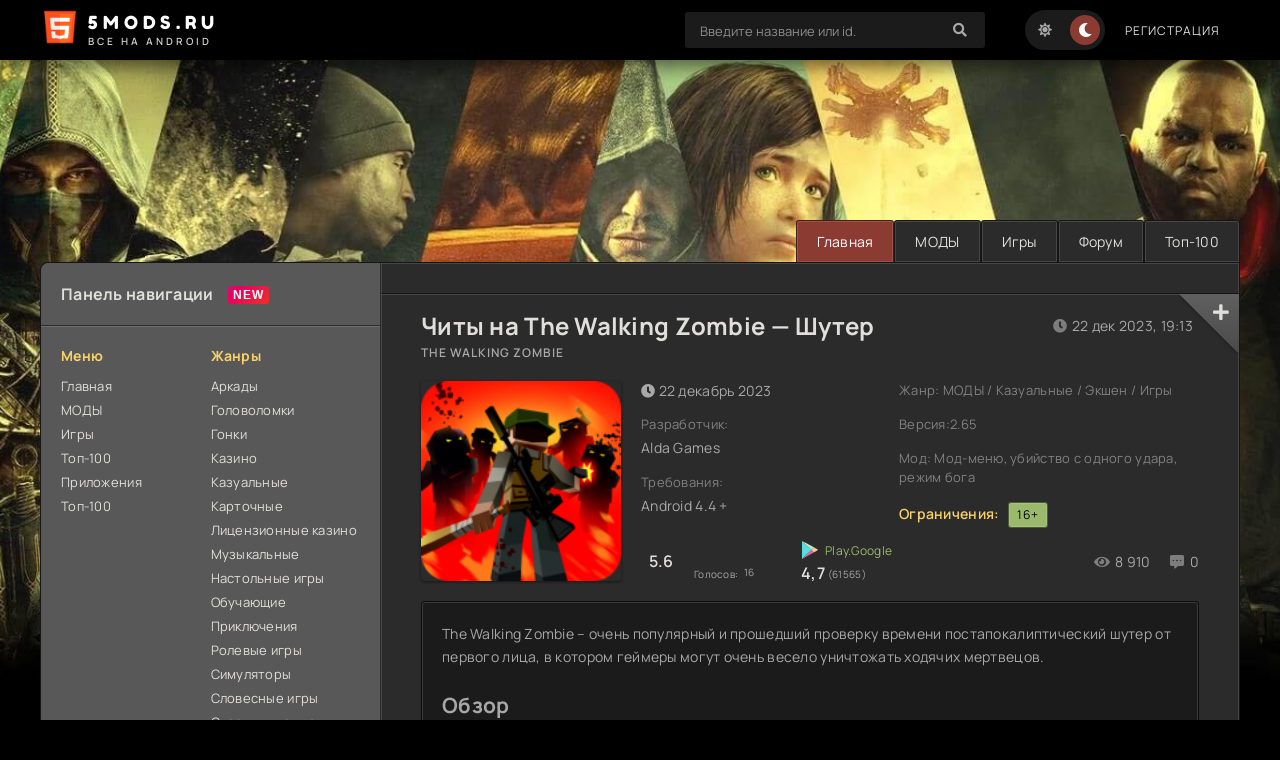

--- FILE ---
content_type: text/html; charset=utf-8
request_url: https://5mods.ru/2106-the-walking-zombie-shuter.html
body_size: 12584
content:
<!DOCTYPE html>
<html lang="ru">
<head>
    
  <!--  
  <script async src="https://jhdnntmkom.com/v2/113/c7249288673317d6b447a7098f3de50604e9e3da.js"></script>
  -->

    




	<title>Скачать The Walking Zombie — Шутер + МОД Мод-меню, убийство с одного удара, режим бога v2.65 на андроид Бесплатно в apk на 5mods.ru</title>
<meta name="charset" content="utf-8">
<meta name="title" content="Скачать The Walking Zombie — Шутер + МОД Мод-меню, убийство с одного удара, режим бога v2.65 на андроид Бесплатно в apk на 5mods.ru">
<meta name="description" content="Взлом на The Walking Zombie — Шутер можете найти и скачать на android у нас на портале новую версию 2023 года. Обновление новых версий версия 2.65 . The Walking Zombie – очень популярный и прошедший проверку времени постапокалиптический шутер от первого лица, в котором геймеры могут очень весело уничтожать ходячих мертвецов.ОбзорThe Walking Zombie предлагается полноценная сюжетная история с кучей неплохо прописанных миссий и большим виртуальным миром для исследования. Игрок начинает в роли рядового выжившего, которому посчастливилось не превратиться в зомби.В начале игрок может настроить своего персонажа, а после ему предстоит начать выживать с минимальными ресурсами и вооружением. По мере прохождения геймер сможет существенно расширить свой арсенал и обзавестись кучей средств для борьбы с мертвецами. А их на пути ожидается множество и не только обычные медлительные зомби, а и крутые мутанты и даже боссы, в битве с которыми придется сильно попотеть.ОсобенностиThe Walking Zombie точно понравится всем поклонникам видеоигр про зомби. Вдобавок ко всему, у боевика очень низкие системные требования и он идеально подходит для владельцев слабых смартфонов.Среди ключевых фишек игрового процесса зомби-шутера требуется отметить:Привлекательная пиксельная картинка.Хорошо проработанный постапокалиптический сеттинг.Удобная система управления и стрельбы.Большой выбор оружия и лута.Присутствует система прокачки героя.Есть полноценная сюжетная линия и куча дополнительных квестов.">
<meta name="keywords" content="The Walking Zombie — Шутер, The Walking Zombie — Шутер android, The Walking Zombie — Шутер apk, download free">
<meta name="generator" content="DataLife Engine (https://dle-news.ru)">
<meta name="news_keywords" content="The Walking Zombie — Шутер, Alda Games, Экшен-игры, Шутеры, SHMUP, Казуальные игры, Однопользовательская игра, Стилизация, Пикселизация, Офлайн, Android, 16">
<link rel="canonical" href="https://5mods.ru/2106-the-walking-zombie-shuter.html">
<link rel="alternate" type="application/rss+xml" title="5mods.ru | Русский плей маркет Игры, Приложения, Моды скачать бесплатно RSS Turbo" href="https://5mods.ru/rssturbo.xml">
<link rel="alternate" type="application/rss+xml" title="5mods.ru | Русский плей маркет Игры, Приложения, Моды скачать бесплатно RSS Dzen" href="https://5mods.ru/rssdzen.xml">
<link rel="search" type="application/opensearchdescription+xml" title="5mods.ru | Русский плей маркет Игры, Приложения, Моды скачать бесплатно" href="https://5mods.ru/index.php?do=opensearch">
<link rel="preconnect" href="https://5mods.ru/" fetchpriority="high">
<meta property="twitter:title" content="Скачать The Walking Zombie — Шутер + МОД Мод-меню, убийство с одного удара, режим бога v2.65 на андроид Бесплатно в apk на 5mods.ru">
<meta property="twitter:url" content="https://5mods.ru/2106-the-walking-zombie-shuter.html">
<meta property="twitter:card" content="summary_large_image">
<meta property="twitter:image" content="https://5mods.ru/uploads/posts/2023-01/the-walking-zombie-shuter.png">
<meta property="twitter:description" content="The Walking Zombie – очень популярный и прошедший проверку времени постапокалиптический шутер от первого лица, в котором геймеры могут очень весело уничтожать ходячих мертвецов. Обзор The Walking Zombie предлагается полноценная сюжетная история с кучей неплохо прописанных миссий и большим">
<meta property="og:type" content="article">
<meta property="og:site_name" content="5mods.ru | Русский плей маркет Игры, Приложения, Моды скачать бесплатно">
<meta property="og:title" content="Скачать The Walking Zombie — Шутер + МОД Мод-меню, убийство с одного удара, режим бога v2.65 на андроид Бесплатно в apk на 5mods.ru">
<meta property="og:url" content="https://5mods.ru/2106-the-walking-zombie-shuter.html">
<meta property="og:image" content="https://5mods.ru/uploads/posts/2023-01/the-walking-zombie-shuter.png">
<meta property="og:description" content="The Walking Zombie – очень популярный и прошедший проверку времени постапокалиптический шутер от первого лица, в котором геймеры могут очень весело уничтожать ходячих мертвецов. Обзор The Walking Zombie предлагается полноценная сюжетная история с кучей неплохо прописанных миссий и большим">

<!-- Yandex.RTB -->
<!--
<script>window.yaContextCb=window.yaContextCb||[]</script>
<script src="https://yandex.ru/ads/system/context.js" async></script>
-->
	<meta name="viewport" content="width=device-width, initial-scale=1.0" />
	<meta name="theme-color" content="#111">
	<link rel="preload" href="/templates/5mods/css/common.css" as="style">
	<link rel="preload" href="/templates/5mods/css/styles.css" as="style">
	<link rel="preload" href="/templates/5mods/css/engine.css" as="style">
	<link rel="preload" href="/templates/5mods/css/fontawesome.css" as="style">
	<link rel="preload" href="/templates/5mods/webfonts/manrope-400.woff2" as="font" type="font/woff2" crossorigin>
	<link rel="preload" href="/templates/5mods/webfonts/manrope-600.woff2" as="font" type="font/woff2" crossorigin>
	<link rel="preload" href="/templates/5mods/webfonts/manrope-700.woff2" as="font" type="font/woff2" crossorigin>
	<link rel="preload" href="/templates/5mods/webfonts/fredoka-one-400.woff2" as="font" type="font/woff2" crossorigin>
    <link rel="preload" href="/templates/5mods/webfonts/fa-solid-900.woff2" as="font" type="font/woff2" crossorigin>
	<link rel="icon" href="/templates/5mods/images/logo1.png" type="image/png" />
	<link href="/templates/5mods/css/common.css" type="text/css" rel="stylesheet" />
	<link href="/templates/5mods/css/styles.css" type="text/css" rel="stylesheet" />
	<link href="/templates/5mods/css/engine.css" type="text/css" rel="stylesheet" /> 
	<link href="/templates/5mods/css/fontawesome.css" type="text/css" rel="stylesheet" />

  

  
<script>
(function UTCoreInitialization() {
  if (window.UTInventoryCore) {
    new window.UTInventoryCore({
      type: "sticky",
      host: 2350,
      content: false,
      width: 400,
      height: 225,
      playMode: "autoplay",
      align: "right",
      verticalAlign: "bottom",
      openTo: "open-creativeView",
      infinity: true,
      infinityTimer: 1,
      mobile: {
        align: "center",
        verticalAlign: "bottom",
      },
    });
    return;
  }
  setTimeout(UTCoreInitialization, 100);
})();
</script>
  
<!--
<script src="https://sdk.adlook.tech/inventory/core.js" async type="text/javascript"></script>
-->
    <!-- Yandex.RTB R-A-3090344-1 -->
<!--
<script>
window.yaContextCb.push(() => {
    Ya.Context.AdvManager.render({
        "blockId": "R-A-3090344-1",
        "type": "fullscreen",
        "platform": "touch"
    })
})
</script>
-->

<style>
.adlook_ibv_onlypc, .adlook_ibv_mobpc  {margin-bottom: 1rem; margin-top: 1rem}
@media (max-width: 640px) {
    .adlook_ibv_onlypc { display: none; }
    .adlook_ibv_mobpc { width: 90%; }
}
</style>
    
    </head>




   


<body id="pmovie">

	<div class="wrapper">

		<div class="wrapper-container wrapper-main">

			<header class="header d-flex ai-center vw100">
				<a href="/" class="logo header__logo">
					<div class="logo__title">5mods.ru</div>
					<p class="logo__caption">Все на android</p>
				</a>
				<div class="header__login flex-grow-1"><script>
	function switchLight() {
		if (localStorage.getItem('theme') === 'light') {
			document.querySelector('body').classList.add('lt-is-active');
		} else {
			document.querySelector('body').classList.remove('lt-is-active');
		};
	};
	switchLight();
</script>	


<div class="login login--not-logged d-none">
	<div class="login__header d-flex jc-space-between ai-center">
		<div class="login__title stretch-free-width ws-nowrap">Войти <a href="/?do=register">Регистрация</a></div>
		<div class="login__close"><span class="fas fa-times"></span></div>
	</div>
	<form method="post">
	<div class="login__content">
		<div class="login__row">
			<div class="login__caption">Логин:</div>
			<div class="login__input"><input type="text" name="login_name" id="login_name" placeholder="Ваш логин"/></div>
			<span class="fas fa-user"></span>
		</div>
		<div class="login__row">
			<div class="login__caption">Пароль: <a href="https://5mods.ru/index.php?do=lostpassword">Забыли пароль?</a></div>
			<div class="login__input"><input type="password" name="login_password" id="login_password" placeholder="Ваш пароль" /></div>
			<span class="fas fa-lock"></span>
		</div>
		<label class="login__row checkbox" for="login_not_save">
			<input type="checkbox" name="login_not_save" id="login_not_save" value="1"/>
			<span>Не запоминать меня</span>
		</label>
		<div class="login__row">
			<button onclick="submit();" type="submit" title="Вход">Войти на сайт</button>
			<input name="login" type="hidden" id="login" value="submit" />
		</div>
	</div>
	<div class="login__social">
		<div class="login__social-caption">Или войти через</div>
		<div class="login__social-btns">
			
			
			
			
			
			
		</div>
	</div>
	</form>
</div>
</div>
				<div class="header__search">
					<form id="quicksearch" method="post">
						<input type="hidden" name="do" value="search">
						<input type="hidden" name="subaction" value="search">
						<div class="header__search-box">
							<input id="story" name="story" placeholder="Введите название или id." type="text" autocomplete="off">
							<button type="submit" class="search-btn" aria-label="Поиск"><span class="fas fa-search"></span></button>
						</div>
					</form>
				</div>
				<ul class="theme-toggle" title="Сменить цвет дизайна">
					<li><span class="fas fa-sun"></span></li>
					<li><span class="fas fa-moon"></span></li>
				</ul>
				
				<a href="/?do=register" class="header__link">Регистрация</a>
				
				
				
				<button class="header__btn-menu d-none js-show-mobile-menu" aria-label="Меню"><span class="fas fa-bars"></span></button>
			</header>

			<!-- END HEADER -->

			<ul class="carou__menu d-flex jc-flex-end">
				<li><a href="/" class="is-active">Главная</a></li>
				<li><a href="/mody/">МОДЫ</a></li>
				<li><a href="/igry/">Игры</a></li>
				<li><a href="/forum/">Форум</a></li>
				<li><a href="/top-100-igr.html">Топ-100</a></li>
			
			

			</ul>
			

			<div class="content cols d-flex">

				<aside class="col-side">

					<div class="side-block js-this-in-mobile-menu">
						<div class="side-block__title new first">Панель навигации</div>
						<div class="side-block__content d-flex jc-space-between">
							<div class="nav-col">
   
								<div class="nav-title">Меню</div>
								<ul class="nav-menu">
                                                                 		<li><a href="/" class="is-active">Главная</a></li>
				<li><a href="/mody/">МОДЫ</a></li>
				<li><a href="/igry/">Игры</a></li>
				<li><a href="https://5mods.ru/top-100-igr.html">Топ-100</a></li>
				<li><a href="#">Приложения</a></li>
				<li><a href="#">Топ-100</a></li>
									

								</ul>
							</div>
							<div class="nav-col">		
                                	<div class="nav-title">Жанры</div>
	<ul class="nav-menu">
        <li><a href="/arkady/">Аркады</a></li>
									<!--<li><a href="/viktoriny/">Викторины</a></li>-->
									<li><a href="/golovolomki/">Головоломки</a></li>
									<li><a href="/gonki/">Гонки</a></li>
									<li><a href="/kazino/">Казино</a></li>
									<li><a href="/kazualnye/">Казуальные</a></li>
									<li><a href="/kartochnye/">Карточные</a></li><li><a href="/licenzionnye-online-casino/">Лицензионные казино</a></li>
									<li><a href="/muzykalnye/">Музыкальные</a></li>
									<li><a href="/nastolnye-igry/">Настольные игры</a></li>
														<li><a href="/obuchajuschie/">Обучающие</a></li>
									<li><a href="/prikljuchenija/">Приключения</a></li>
									<li><a href="/rolevye-igry/">Ролевые игры</a></li>
									<li><a href="/simuljatory/">Симуляторы</a></li>
                                    <li><a href="/slovesnye-igry/">Словесные игры</a></li>
									<li><a href="/sportivnye-igry/">Спортивные игры</a></li>
									<li><a href="/strategii/">Стратегии</a></li>
									<li><a href="/jekshen/">Экшен</a></li>
									<!--<li><a href="/igry-dlja-uma/">Игры для ума</a></li>-->
									<li><a href="/tvorchestvo/">Творчество</a></li>
								</ul>
						</div>
                           
						</div>
					</div>

					<div class="side-block">
						<div class="side-block__title">ТОП 5</div>
						<div class="side-block__content">
							<a class="soon d-flex ai-center" href="https://5mods.ru/10-roblox.html">
	<div class="soon__img img-fit-cover">
		<img src="/uploads/posts/2022-12/1670095026_roblox.png" loading="lazy" alt="Roblox">
	</div>
	<div class="soon__desc flex-grow-1">
		<div class="soon__title ws-nowrap">Roblox</div>
		<div class="soon__text line-clamp">Roblox – не просто видеоигра, а цель площадка с тысячами игрушек, которые создавались исключительно реальными игроками и фанатами данной платформы.</div>
	</div>
</a><a class="soon d-flex ai-center" href="https://5mods.ru/11-chicken-gun.html">
	<div class="soon__img img-fit-cover">
		<img src="/uploads/posts/2022-08/chicken-gun.png" loading="lazy" alt="Chicken Gun 4.3.05">
	</div>
	<div class="soon__desc flex-grow-1">
		<div class="soon__title ws-nowrap">Chicken Gun 4.3.05</div>
		<div class="soon__text line-clamp">Chicken Gun – один из лучших онлайн-шутеров, который не пытается угнаться за стилистикой Контр-Страйка, как многие аналоги, а предлагает геймерам</div>
	</div>
</a><a class="soon d-flex ai-center" href="https://5mods.ru/12-standoff-2.html">
	<div class="soon__img img-fit-cover">
		<img src="/uploads/posts/2022-08/standoff-2.webp" loading="lazy" alt="Standoff 2">
	</div>
	<div class="soon__desc flex-grow-1">
		<div class="soon__title ws-nowrap">Standoff 2</div>
		<div class="soon__text line-clamp">ПРИВАТКА (много серебра и голды)!!!!! Standoff 2 – лучший мобильный шутер по мнению миллионов игроков. Этот боевик предлагает геймплей, ничем не</div>
	</div>
</a><a class="soon d-flex ai-center" href="https://5mods.ru/716-special-forces-group-2.html">
	<div class="soon__img img-fit-cover">
		<img src="/uploads/posts/2022-10/special-forces-group-2.png" loading="lazy" alt="Special Forces Group 2">
	</div>
	<div class="soon__desc flex-grow-1">
		<div class="soon__title ws-nowrap">Special Forces Group 2</div>
		<div class="soon__text line-clamp">Special Forces Group 2 – первоклассный многопользовательский шутер для смартфонов, который напоминает всеми любимый Контр-Страйк и имеет прекрасную</div>
	</div>
</a><a class="soon d-flex ai-center" href="https://5mods.ru/2952-chit-na-standoff-2.html">
	<div class="soon__img img-fit-cover">
		<img src="/uploads/posts/2023-09/1696077775_img_20230930_151615.webp" loading="lazy" alt="Standoff 2 ВХ и АИМ 2023-2024">
	</div>
	<div class="soon__desc flex-grow-1">
		<div class="soon__title ws-nowrap">Standoff 2 ВХ и АИМ 2023-2024</div>
		<div class="soon__text line-clamp">Standoff 2 - бесплатная многопользовательская онлайн-игра, в жанре шутера от первого лица. В игре спецназу необходимо предотвратить закладку бомбы со</div>
	</div>
</a>
						</div>
					</div>
					
					<div class="side-block">
						<div class="side-block__title">Обновления модов</div>
						<div class="side-block__content upd-box">
							<div class="upd-box-title">Последние 10 обновлений</div>
							<a href="https://5mods.ru/4588-novel-stars.html" class="updli fx-row fx-middle">
    <div class="updli-1 img-fit-cover"><img src="/uploads/posts/2024-11/2024-11-15-15_25_42.jpg" loading="lazy" alt="Novel Stars"></div>
    <div class="updli-2 fx-1"><div class="line-clamp">Novel Stars</div>0.0.4</div>
    <div class="updli-3"><div>15 ноя 2024, 16:27</div> (Приватка. Полная версия)</div>
</a><a href="https://5mods.ru/4887-standoff-2-0330.html" class="updli fx-row fx-middle">
    <div class="updli-1 img-fit-cover"><img src="/uploads/posts/2025-03/unnamed.webp" loading="lazy" alt="Standoff 2 0.33.0 (9 сезон PREY)"></div>
    <div class="updli-2 fx-1"><div class="line-clamp">Standoff 2 0.33.0 (9 сезон PREY)</div>0.33.0</div>
    <div class="updli-3"><div>25 мар 2025, 16:02</div> (Бессмертие, AIM, WallHack, много денег)</div>
</a><a href="https://5mods.ru/4846-console-tycoon.html" class="updli fx-row fx-middle">
    <div class="updli-1 img-fit-cover"><img src="/uploads/posts/2025-03/console-tycoon.png" loading="lazy" alt="Console Tycoon"></div>
    <div class="updli-2 fx-1"><div class="line-clamp">Console Tycoon</div>1.1.4</div>
    <div class="updli-3"><div>03 мар 2025, 00:30</div> (Много денег)</div>
</a><a href="https://5mods.ru/4844-minion-rush.html" class="updli fx-row fx-middle">
    <div class="updli-1 img-fit-cover"><img src="/uploads/posts/2025-02/minion-rush-igra-ranner.png" loading="lazy" alt="Minion Rush"></div>
    <div class="updli-2 fx-1"><div class="line-clamp">Minion Rush</div>10.5.0c</div>
    <div class="updli-3"><div>28 фев 2025, 13:00</div> (Много денег, все открыто)</div>
</a><a href="https://5mods.ru/152-mob-control.html" class="updli fx-row fx-middle">
    <div class="updli-1 img-fit-cover"><img src="/uploads/posts/2022-08/mob-control.webp" loading="lazy" alt="Mob Control"></div>
    <div class="updli-2 fx-1"><div class="line-clamp">Mob Control</div>2.78.1</div>
    <div class="updli-3"><div>22 окт 2024, 15:31</div> (много денег)</div>
</a><a href="https://5mods.ru/4839-brawl-stars-60399-36-sezon-s-finks-i-lumi.html" class="updli fx-row fx-middle">
    <div class="updli-1 img-fit-cover"><img src="/uploads/posts/2025-02/2fe8cde543321d7287aac4b437dac4.webp" loading="lazy" alt="Brawl Stars 60.399 (36 сезон) с Финкс и Луми"></div>
    <div class="updli-2 fx-1"><div class="line-clamp">Brawl Stars 60.399 (36 сезон) с Финкс и Луми</div>60.399</div>
    <div class="updli-3"><div>25 фев 2025, 16:32</div> (Новая версия)</div>
</a><a href="https://5mods.ru/4828-unreal-alchemist.html" class="updli fx-row fx-middle">
    <div class="updli-1 img-fit-cover"><img src="/uploads/posts/2025-02/unreal-chemist-chemistry-lab.png" loading="lazy" alt="Unreal Chemist"></div>
    <div class="updli-2 fx-1"><div class="line-clamp">Unreal Chemist</div>10268</div>
    <div class="updli-3"><div>19 фев 2025, 12:34</div> (Все открыто)</div>
</a><a href="https://5mods.ru/4041-standchillow.html" class="updli fx-row fx-middle">
    <div class="updli-1 img-fit-cover"><img src="/uploads/posts/2024-05/1714675812_unnamed.jpg" loading="lazy" alt="StandChillow"></div>
    <div class="updli-2 fx-1"><div class="line-clamp">StandChillow</div>1.4 (F1)</div>
    <div class="updli-3"><div>29 ноя 2024, 18:13</div> (Приватный сервер с большим количеством голды.)</div>
</a><a href="https://5mods.ru/356-dead-ahead-zombie-warfare.html" class="updli fx-row fx-middle">
    <div class="updli-1 img-fit-cover"><img src="/uploads/posts/2022-08/dead-ahead-zombie-warfare.png" loading="lazy" alt="Dead Ahead: Zombie Warfare"></div>
    <div class="updli-2 fx-1"><div class="line-clamp">Dead Ahead: Zombie Warfare</div>4.1.7</div>
    <div class="updli-3"><div>02 ноя 2024, 10:41</div> (Все открыто, много денег, мод-меню)</div>
</a><a href="https://5mods.ru/4662-luna-in-the-tavern-18.html" class="updli fx-row fx-middle">
    <div class="updli-1 img-fit-cover"><img src="/uploads/posts/2024-12/upppop9ep2a51_png.webp" loading="lazy" alt="Luna in the Tavern 18+"></div>
    <div class="updli-2 fx-1"><div class="line-clamp">Luna in the Tavern 18+</div>0.37</div>
    <div class="updli-3"><div>03 дек 2024, 13:45</div> (Полная версия)</div>
</a>
						</div>
					</div>

					<div class="side-block">
						<div class="side-block__title">Комментируют</div>
						<div class="side-block__content">
							<div class="lcomm js-comm">
	<div class="lcomm__meta d-flex ai-center">
		<div class="lcomm__av img-fit-cover js-comm-avatar"><img src="/templates/5mods/dleimages/noavatar.png" loading="lazy" alt="Юзер"></div>
		<div class="lcomm__author flex-grow-1 ws-nowrap js-comm-author">Юзер</div>
		<div class="lcomm__date">09.06.24</div>
	</div>
	<div class="lcomm__text">Привет! Все работает! Спасибо большое! Скачал и все отлично! Обновляйте почаще!</div>
	<a class="lcomm__link ws-nowrap icon-at-left" href="https://5mods.ru/3722-tiktok-mod-2024.html"><span class="fas fa-arrow-circle-right"></span>ТикТок Мод 2024</a>
</div><div class="lcomm js-comm">
	<div class="lcomm__meta d-flex ai-center">
		<div class="lcomm__av img-fit-cover js-comm-avatar"><img src="/templates/5mods/dleimages/noavatar.png" loading="lazy" alt="Дима"></div>
		<div class="lcomm__author flex-grow-1 ws-nowrap js-comm-author">Дима</div>
		<div class="lcomm__date">20.09.23</div>
	</div>
	<div class="lcomm__text">Давайте обновления! С вчерашнего дня не зайти в игру без обновления</div>
	<a class="lcomm__link ws-nowrap icon-at-left" href="https://5mods.ru/519-punball.html"><span class="fas fa-arrow-circle-right"></span>PunBall</a>
</div><div class="lcomm js-comm">
	<div class="lcomm__meta d-flex ai-center">
		<div class="lcomm__av img-fit-cover js-comm-avatar"><img src="/templates/5mods/dleimages/noavatar.png" loading="lazy" alt="Диана"></div>
		<div class="lcomm__author flex-grow-1 ws-nowrap js-comm-author">Диана</div>
		<div class="lcomm__date">17.09.23</div>
	</div>
	<div class="lcomm__text">Kirasexy, а админ тут причём, он игру не разрабатывал и не модифицировал.</div>
	<a class="lcomm__link ws-nowrap icon-at-left" href="https://5mods.ru/528-dysmantle.html"><span class="fas fa-arrow-circle-right"></span>DYSMANTLE</a>
</div><div class="lcomm js-comm">
	<div class="lcomm__meta d-flex ai-center">
		<div class="lcomm__av img-fit-cover js-comm-avatar"><img src="/templates/5mods/dleimages/noavatar.png" loading="lazy" alt="Kirasexy"></div>
		<div class="lcomm__author flex-grow-1 ws-nowrap js-comm-author">Kirasexy</div>
		<div class="lcomm__date">11.09.23</div>
	</div>
	<div class="lcomm__text">admin, я тоже установила второй файл... Ни какой кнопки мод-меню нету...😔 Вы же</div>
	<a class="lcomm__link ws-nowrap icon-at-left" href="https://5mods.ru/528-dysmantle.html"><span class="fas fa-arrow-circle-right"></span>DYSMANTLE</a>
</div><div class="lcomm js-comm">
	<div class="lcomm__meta d-flex ai-center">
		<div class="lcomm__av img-fit-cover js-comm-avatar"><img src="/templates/5mods/dleimages/noavatar.png" loading="lazy" alt="мистур беаст"></div>
		<div class="lcomm__author flex-grow-1 ws-nowrap js-comm-author">мистур беаст</div>
		<div class="lcomm__date">08.09.23</div>
	</div>
	<div class="lcomm__text">Егорчик, а на пк работает?</div>
	<a class="lcomm__link ws-nowrap icon-at-left" href="https://5mods.ru/441-hello-neighbor.html"><span class="fas fa-arrow-circle-right"></span>Hello Neighbor</a>
</div><div class="lcomm js-comm">
	<div class="lcomm__meta d-flex ai-center">
		<div class="lcomm__av img-fit-cover js-comm-avatar"><img src="/templates/5mods/dleimages/noavatar.png" loading="lazy" alt="Alinka Ibrahimova"></div>
		<div class="lcomm__author flex-grow-1 ws-nowrap js-comm-author">Alinka Ibrahimova</div>
		<div class="lcomm__date">01.09.23</div>
	</div>
	<div class="lcomm__text">Лучшая выживалка с зомби и работает без интернета. Большая карта и множество</div>
	<a class="lcomm__link ws-nowrap icon-at-left" href="https://5mods.ru/528-dysmantle.html"><span class="fas fa-arrow-circle-right"></span>DYSMANTLE</a>
</div>
						</div>
					</div>

				</aside>

				<!-- END COL SIDE -->

				<main class="col-main flex-grow-1 d-flex fd-column">
					

					
					<article class="page ignore-select pmovie">

	<div class="page__subcols d-flex">

		<header class="page__header">
			<h1>Читы на The Walking Zombie — Шутер</h1>
			<div class="pmovie__original-title">The Walking Zombie</div>
		</header>
        

		<div class="page__subcol-side">
			<div class="pmovie__poster img-fit-cover">
				<img src="/uploads/posts/2023-01/the-walking-zombie-shuter.png" loading="lazy" alt="The Walking Zombie — Шутер">
				<!--<div class="pmovie__btn btn js-scroll-to">скачать</div>-->
			</div>
		</div>
        
       

		<!-- END PAGE SUBCOL SIDE -->

		<div class="page__subcol-main flex-grow-1 d-flex fd-column">
			<div class="pmovie__year"><span class="fa fa-clock"></span> 22 декабрь 2023</div>
			<ul class="pmovie__header-list flex-grow-1">
				<li>
					<div>Разработчик:</div>
					Alda Games
				</li>
				<li>
					<div>Требования:</div>
					Android 4.4 +
				</li>
			</ul>
			<div class="pmovie__bottom d-flex ai-center">
				<div class="card__ratings flex-grow-1 d-flex">
					<div class="card__rating-ext site js-count-rating-all" data-text="">
						<div class="card__rating-ext-count centered-content">5.6</div>
						<span>Голосов: <span data-vote-num-id="2106">16</span></span>
					</div>
					<div class="card__rating-ext imdb" data-text="Play.Google">4,7 <span>(61565)</span></div>

				</div>
				<div class="card__meta"><span class="fas fa-eye"></span>8 910</div>
				<div class="card__meta"><span class="fas fa-comment-alt-dots"></span>0</div>
				<div class="card__meta card__meta--move"><span class="fas fa-clock"></span>22 дек 2023, 19:13</div>
			</div>
		</div>

		<!-- END PAGE SUBCOL MAIN -->

		<ul class="page__subcol-side2 pmovie__header-list">
			<li>
				<div>Жанр: МОДЫ / Казуальные / Экшен / Игры</div>
				


			</li>
            	<li>
				<div>Версия:2.65</div>
				


			</li>
            		<li>
				<div>Мод: Мод-меню, убийство с одного удара, режим бога</div>
			


			</li>
            

            <li class="pmovie__header-list--accent"><span>Ограничения:</span> <span>16+</span></li>
		</ul>

		<div class="card__fav">
			<span class="fas fa-plus js-show-login"></span>
			
		</div>

	</div>

 <!-- Yandex.RTB R-A-3090344-3 -->
<!-- 
<div id="yandex_rtb_R-A-3090344-3"></div>
<script>
window.yaContextCb.push(() => {
    Ya.Context.AdvManager.render({
        "blockId": "R-A-3090344-3",
        "renderTo": "yandex_rtb_R-A-3090344-3"
    })
})
</script>
-->
	<div class="page__text full-text clearfix"><p>The Walking Zombie – очень популярный и прошедший проверку времени постапокалиптический шутер от первого лица, в котором геймеры могут очень весело уничтожать ходячих мертвецов.</p><h2>Обзор</h2><p>The Walking Zombie предлагается полноценная сюжетная история с кучей неплохо прописанных миссий и большим виртуальным миром для исследования. Игрок начинает в роли рядового выжившего, которому посчастливилось не превратиться в зомби.</p><p>В начале игрок может настроить своего персонажа, а после ему предстоит начать выживать с минимальными ресурсами и вооружением. По мере прохождения геймер сможет существенно расширить свой арсенал и обзавестись кучей средств для борьбы с мертвецами. А их на пути ожидается множество и не только обычные медлительные зомби, а и крутые мутанты и даже боссы, в битве с которыми придется сильно попотеть.</p><h2>Особенности</h2><p>The Walking Zombie точно понравится всем поклонникам видеоигр про зомби. Вдобавок ко всему, у боевика очень низкие системные требования и он идеально подходит для владельцев слабых смартфонов.</p><p>Среди ключевых фишек игрового процесса зомби-шутера требуется отметить:</p><ol><li>Привлекательная пиксельная картинка.</li><li>Хорошо проработанный постапокалиптический сеттинг.</li><li>Удобная система управления и стрельбы.</li><li>Большой выбор оружия и лута.</li><li>Присутствует система прокачки героя.</li><li>Есть полноценная сюжетная линия и куча дополнительных квестов.</li></ol></div>
    <div class="tabs-block__content  video-inside video-responsive">
			<iframe data-src="https://www.youtube.com/embed/bnrVLVCfo7E" frameborder="0" allowfullscreen></iframe>
		</div>
   
    <h2>Скриншоты</h2>
    
    <br>
    
     <ul class="xfieldimagegallery skrin"><li><img src="/uploads/posts/2023-01/the-walking-zombie-shuter_1.png" alt=""></li><li><img src="/uploads/posts/2023-01/the-walking-zombie-shuter_2.png" alt=""></li><li><img src="/uploads/posts/2023-01/the-walking-zombie-shuter_3.png" alt=""></li><li><img src="/uploads/posts/2023-01/the-walking-zombie-shuter_4.png" alt=""></li></ul>
    
  

	
	<h2 class="page__subtitle tac">Скачать Взлом The Walking Zombie — Шутер на Мод-меню, убийство с одного удара, режим бога</h2>
	<div class="pmovie__player tabs-block">
		<div class="pmovie__player-controls d-flex ai-center">
			<div class="tabs-block__select d-flex flex-grow-1">
		
				
			</div>
            
			<div class="pmovie__complaint2">
				<a href="javascript:AddComplaint('2106', 'news')">Не работает?</a>
			</div>
		</div>
		<div class="tabs-block__content d-none ">
			 <div class="fdl-box">
                 <!-- Yandex.RTB R-A-3090344-4 -->
<!--                 
<div id="yandex_rtb_R-A-3090344-4"></div>
<script>
window.yaContextCb.push(()=>{
	Ya.Context.AdvManager.render({
		"blockId": "R-A-3090344-4",
		"renderTo": "yandex_rtb_R-A-3090344-4"
	})
})
</script>
-->
<br>
   <!--noindex-->
<!--
   <div class="quote_block noncontenteditable">
    
    <div class="quote">
        <div class="quote_body contenteditable">🧠 Психология, которая меняет жизнь. 🔥  Тайны мозга и Лайфхаки. 👉 Подпишись в один клик! 🚀 ПРОКАЧАЙ СВОЮ ЖИЗНЬ СЕЙЧАС!
        
        
        <a class="telegramim_button telegramim_shadow telegramim_pulse" style="font-size: 26px; width: 258px; background: #27A5E7; box-shadow: 1px 1px 5px #27A5E7; color: #ffffff; border-radius: 6px;" title="Присоединяйтесь к нашему каналу" href="https://t.me/Mind_Crafterss" target="_blank" rel="noopener"><img src="https://myfallout-shelter.ru/wp-content/uploads/2024/04/icons8-telegramma-app-301-111.png" />Подписаться</a>

        
        
        </div></div></div>
-->
<!--/noindex-->




                 
                 
                 <div class="pmovie__share flex-grow-1">
				
			<br></div>
		 
		</div><br>


			    
                    
                    
                     
                     
                     

		</div>	
            
     
                    <a href="/index.php?do=loadpage&nid=2106&xf=ftp_link&name=Скачать%20{title4url}%20бесплатно" class="fdl-btn fx-row">
						<div class="fdl-btn-icon fx-col fx-center"><span class="fa fa-cloud-download"></span></div>
						<div class="fdl-btn-title fx-1 fx-col fx-center"><div>Скачать The Walking Zombie — Шутер бесплатно</div></div>
						
					</a>
                                     

 				

 				

 							  
            
			
			 	
						  
						   	
            
           
            
            <div class="message-info"><b>Описание мода</b>:
            
    
	<div class="rl_cnt_bg" data-id="357374"></div>



            
            
            <p>Опции доступные для управления из меню:</p><ol><li>Режим бога.</li><li>Убийство одним ударом</li></ol>
            </div>
            
            
        </div>
		      
		
		<div class="pmovie__player-bottom d-flex ai-center jc-space-between">
			<div class="card__rating-ext site js-count-rating-all" data-text="">
                <div class="card__rating-ext-count centered-content">5.6</div>
                <span>Голосов: <span data-vote-num-id="2106">16</span></span>
            </div>
			
			<div class="pmovie__rating-likes d-flex">
			<a href="#" onclick="doRate('plus', '2106'); return false;" ><span class="fas fa-thumbs-up"></span><span data-likes-id="2106">9</span></a>
			<a href="#" onclick="doRate('minus', '2106'); return false;" ><span class="fas fa-thumbs-down"></span><span data-dislikes-id="2106">7</span></a>
			</div>
			
			
	</div>

	<div class="pmovie__caption">
		Вы искали читы и взлом на <b>The Walking Zombie — Шутер</b>?. 
		У нас вы можете скачать мод Мод-меню, убийство с одного удара, режим бога совершенно бесплатно на планшет и смартфон под управление os Android
	</div>

	<section class="sect pmovie__related">

		<h2 class="sect__title sect__header">Рекомендуем скачать:</h2>
		<div class="sect__content d-grid ">
			
		</div>
	</section>

	<div class="page__comments">
		<div class="page__comments-header">
			<div class="page__comments-title">Комментарии</div>
			<div class="page__comments-info">
				<span class="fas fa-exclamation-circle"></span>
				Минимальная длина комментария - 20 знаков. Уважайте себя и других!
			</div>
			<button class="page__comments-btn js-show-comments">Добавить</button>
		</div>
		<div class="page__comments-form d-none"><!--dleaddcomments--></div>
		<div class="page__comments-list page__comments-list--not-comments" id="page__comments-list">
			<div class="message-info">Комментариев еще нет. Хотите быть первым?</div>
			<!--dlecomments--><!--dlenavigationcomments-->
		</div>
	</div>

</article>
					
				</main>
				
				<!-- END COL MAIN -->

			</div>

			<!-- END CONTENT -->

			

			<footer class="footer d-flex ai-center">
				<div class="logo footer__logo">
					<div class="logo__title">5mods.ru</div>
					<p class="logo__caption">Все на android</p>
				</div>
				<a href="/?do=feedback" class="btn">Правообладателям</a>
				<div class="footer__text flex-grow-1">
					© 2025 5mods.ru Русский плей маркет моды игры приложения все это у нас.
					<br>Все права защищены, копирование запрещено.
				</div>
				<div class="footer__counter">
					<img src="/templates/5mods/images/counter.gif" loading="lazy" alt="">
				</div>
			</footer>

			<!-- END FOOTER -->

		</div>

		<!-- END WRAPPER-MAIN -->

	</div>

	<!-- END WRAPPER -->

	<link href="/engine/classes/min/index.php?f=engine/editor/css/default.css&amp;v=j5yvn" rel="stylesheet" type="text/css">
<script src="/engine/classes/min/index.php?g=general3&amp;v=j5yvn"></script>
<script src="/engine/classes/min/index.php?f=engine/classes/js/jqueryui3.js,engine/classes/js/dle_js.js,engine/classes/js/lazyload.js&amp;v=j5yvn" defer></script>
<script type="application/ld+json">{"@context":"https://schema.org","@graph":[{"@type":"BreadcrumbList","@context":"https://schema.org/","itemListElement":[{"@type":"ListItem","position":1,"item":{"@id":"https://5mods.ru/","name":"5mods.ru"}},{"@type":"ListItem","position":2,"item":{"@id":"https://5mods.ru/mody/","name":"МОДЫ"}},{"@type":"ListItem","position":3,"item":{"@id":"https://5mods.ru/2106-the-walking-zombie-shuter.html","name":"The Walking Zombie — Шутер"}}]}]}</script>
	<script src="/templates/5mods/js/libs.js"></script>
	<script>
<!--
var dle_root       = '/';
var dle_admin      = '';
var dle_login_hash = 'eeb7b2b67fd7158b87a49cf9db3b1d10d5fe6407';
var dle_group      = 5;
var dle_skin       = '5mods';
var dle_wysiwyg    = '2';
var quick_wysiwyg  = '1';
var dle_min_search = '4';
var dle_act_lang   = ["Да", "Нет", "Ввод", "Отмена", "Сохранить", "Удалить", "Загрузка. Пожалуйста, подождите..."];
var menu_short     = 'Быстрое редактирование';
var menu_full      = 'Полное редактирование';
var menu_profile   = 'Просмотр профиля';
var menu_send      = 'Отправить сообщение';
var menu_uedit     = 'Админцентр';
var dle_info       = 'Информация';
var dle_confirm    = 'Подтверждение';
var dle_prompt     = 'Ввод информации';
var dle_req_field  = ["Заполните поле с именем", "Заполните поле с сообщением", "Заполните поле с темой сообщения"];
var dle_del_agree  = 'Вы действительно хотите удалить? Данное действие невозможно будет отменить';
var dle_spam_agree = 'Вы действительно хотите отметить пользователя как спамера? Это приведёт к удалению всех его комментариев';
var dle_c_title    = 'Отправка жалобы';
var dle_complaint  = 'Укажите текст Вашей жалобы для администрации:';
var dle_mail       = 'Ваш e-mail:';
var dle_big_text   = 'Выделен слишком большой участок текста.';
var dle_orfo_title = 'Укажите комментарий для администрации к найденной ошибке на странице:';
var dle_p_send     = 'Отправить';
var dle_p_send_ok  = 'Уведомление успешно отправлено';
var dle_save_ok    = 'Изменения успешно сохранены. Обновить страницу?';
var dle_reply_title= 'Ответ на комментарий';
var dle_tree_comm  = '0';
var dle_del_news   = 'Удалить статью';
var dle_sub_agree  = 'Вы действительно хотите подписаться на комментарии к данной публикации?';
var dle_unsub_agree  = 'Вы действительно хотите отписаться от комментариев к данной публикации?';
var dle_captcha_type  = '0';
var dle_share_interesting  = ["Поделиться ссылкой на выделенный текст", "Twitter", "Facebook", "Вконтакте", "Прямая ссылка:", "Нажмите правой клавишей мыши и выберите «Копировать ссылку»"];
var DLEPlayerLang     = {prev: 'Предыдущий',next: 'Следующий',play: 'Воспроизвести',pause: 'Пауза',mute: 'Выключить звук', unmute: 'Включить звук', settings: 'Настройки', enterFullscreen: 'На полный экран', exitFullscreen: 'Выключить полноэкранный режим', speed: 'Скорость', normal: 'Обычная', quality: 'Качество', pip: 'Режим PiP'};
var DLEGalleryLang    = {CLOSE: 'Закрыть (Esc)', NEXT: 'Следующее изображение', PREV: 'Предыдущее изображение', ERROR: 'Внимание! Обнаружена ошибка', IMAGE_ERROR: 'Не удалось загрузить изображение', TOGGLE_SLIDESHOW: 'Просмотр слайдшоу',TOGGLE_FULLSCREEN: 'Полноэкранный режим', TOGGLE_THUMBS: 'Включить / Выключить уменьшенные копии', ITERATEZOOM: 'Увеличить / Уменьшить', DOWNLOAD: 'Скачать изображение' };
var DLEGalleryMode    = 1;
var DLELazyMode       = 1;
var allow_dle_delete_news   = false;
var dle_search_delay   = false;
var dle_search_value   = '';
jQuery(function($){
					setTimeout(function() {
						$.get(dle_root + "engine/ajax/controller.php?mod=adminfunction", { 'id': '2106', action: 'newsread', user_hash: dle_login_hash });
					}, 5000);
FastSearch();
});
//-->
</script>



<script>
  (function() {
    const containers = ["ut-embed", "ut-embed-1", "ut-embed-2", "ut-embed-3"];
    const init = (id) => {
      if (window.UTInventoryCore && document.getElementById(id)) {
        new window.UTInventoryCore({
          type: "embed", 
          host: 2351, 
          content: false, 
          container: id,
          width: 400, 
          height: 225, 
          playMode: "autoplay-visible", 
          collapse: "none",
          infinity: true, 
          infinityTimer: 1
        });
      }
    };

    const tryInit = () => {
      if (window.UTInventoryCore) containers.forEach(init);
      else setTimeout(tryInit, 100);
    };

    tryInit();
  })();
</script>

<!-- Yandex.Metrika counter -->
<script type="text/javascript" >
   (function(m,e,t,r,i,k,a){m[i]=m[i]||function(){(m[i].a=m[i].a||[]).push(arguments)};
   m[i].l=1*new Date();
   for (var j = 0; j < document.scripts.length; j++) {if (document.scripts[j].src === r) { return; }}
   k=e.createElement(t),a=e.getElementsByTagName(t)[0],k.async=1,k.src=r,a.parentNode.insertBefore(k,a)})
   (window, document, "script", "https://mc.yandex.ru/metrika/tag.js", "ym");

   ym(100773528, "init", {
        clickmap:true,
        trackLinks:true,
        accurateTrackBounce:true,
        webvisor:true
   });
</script>
<noscript><div><img src="https://mc.yandex.ru/watch/100773528" style="position:absolute; left:-9999px;" alt="" /></div></noscript>
<!-- /Yandex.Metrika counter -->
<script defer src="https://static.cloudflareinsights.com/beacon.min.js/vcd15cbe7772f49c399c6a5babf22c1241717689176015" integrity="sha512-ZpsOmlRQV6y907TI0dKBHq9Md29nnaEIPlkf84rnaERnq6zvWvPUqr2ft8M1aS28oN72PdrCzSjY4U6VaAw1EQ==" data-cf-beacon='{"version":"2024.11.0","token":"c7232366e19e4e1895f70a6041896446","r":1,"server_timing":{"name":{"cfCacheStatus":true,"cfEdge":true,"cfExtPri":true,"cfL4":true,"cfOrigin":true,"cfSpeedBrain":true},"location_startswith":null}}' crossorigin="anonymous"></script>
</body>
</html>

<!-- DataLife Engine Copyright SoftNews Media Group (https://dle-news.ru) -->


--- FILE ---
content_type: text/css
request_url: https://5mods.ru/templates/5mods/css/common.css
body_size: 2590
content:
/* 
Datalife Engine template,
name: Kinogoshik, creation date: 10 december 2021, version dle: 14 and higher
*/

:root {
	--bg: #2b2b2b;
	--bg-lighter: #3f3f3f;
	--bg-lightest: #585858;
	--bg-darker: #1b1b1b;
	--bg-black: #000000;
	--tt: #a8a8a8;
	--tt-lighter: #e0dfdc;
	--tt-lighter-2: #e0dfdc;
	--tt-darker: #686868;
	--tt-darker-2: #818181;
	--bdc: #00000080;
	--bdc-lighter: #ffffff20;
	--bsh: 0 8px 16px rgba(0,0,0,0.5);
	--bsh-2: 0 1px 3px rgba(0,0,0,0.5);
	--gradient: linear-gradient(to bottom, #606060, #4a4a4a);
	--gradient-accent: linear-gradient(to top, #8b3b32, #b33a2d);
	--accent: #8b3b32;
	--accent-darker: #b33a2d;
	--accent-2: #f8d268;
	--accent-3: #9ab96d;
	--ui-bg: #222;
	--ui-bg-darker: #111;
	--ui-bg-darkest: #000;
	--ui-bg-accent: #111;
	--ui-text-color-on-accent: #fff;
	--ui-bdc: #111;
	--indent-negative: -40px;
	--indent: 40px; /* основной отступ справа и слева */
	--max-width: 1200px; /* максимальная ширина блока контента */
}
@media screen and (max-width: 1220px) {
	:root {
		--indent-negative: -20px;
		--indent: 20px;
	}
}

/* RESET, BASIC UI SETTINGS
----------------------------------------------- */
* {background: transparent; margin: 0; padding: 0; outline: none; border: 0; box-sizing: border-box;}
ol, ul {list-style: none;}
table {border-collapse: collapse; border-spacing: 0;}
img, table, iframe, video, frame, embed, object {max-width: 100%;}
body {font: 14px 'Manrope', sans-serif; line-height: normal; padding: 0; margin: 0;       
	color: var(--tt); background: var(--bg-black); 
	min-height: 100%; width: 100%; font-weight: 400; overflow-x: hidden; letter-spacing: 0.02em;}
a {color: var(--tt-lighter-2); text-decoration: none;}
a:hover, a:focus {color: var(--tt); text-decoration: none;}
h1, h2, h3, h4, h5 {font-weight: 700; font-size: 24px;}
::selection {background: #ff0000; color: #fff;}
b, strong, .bolder {font-weight: 700;}

button, select, textarea, input[type="text"], input[type="password"], input[type="button"], input[type="submit"] 
	{appearance: none; -webkit-appearance: none; font-size: 16px; font-family: inherit;}
button, .btn, input[type="button"], input[type="reset"], input[type="submit"], .form__btn, 
.qq-upload-button, .pm__links a, .usp__btn a {display: inline-flex; align-items: center; justify-content: center; 
	cursor: pointer; text-align: center; padding: 0 20px; height: 40px; font-size: 12px; font-weight: 600; 
	white-space: nowrap; background-color: var(--accent); color:#fff; border-radius: 20px; box-shadow: none; 
	text-transform: uppercase; letter-spacing: 1px; border-radius: 3px;}
button:hover, .btn:hover, input[type="button"]:hover, input[type="reset"]:hover, input[type="submit"]:hover, 
.form__btn:hover, .qq-upload-button:hover, .pm__links a:hover, .usp__btn a:hover 
{background-color: var(--accent-darker); color: #fff; border-color: var(--accent-darker);}
button:active, input[type="button"]:active, input[type="submit"]:active {box-shadow: inset 0 1px 4px 0 rgba(0,0,0,0.1);}
.color-btn, [class*=fr], [class*=plyr], [class*=owl-], [id*=mceu] {padding: 0; margin: 0; 
	line-height: normal; border: 0; box-shadow: none; background: none; border-radius: 0;}

input[type="text"], input[type="password"] {height: 40px; line-height: 40px; border-radius: 4px; padding: 0 15px;}
select {height: 40px; padding: 0 15px; display: block;}
select:not([multiple]) {background-image: url(../dleimages/chevron.svg); padding-right: 30px;
	background-repeat: no-repeat; background-position: right 15px top 50%; background-size: .6em auto;}
select option {padding: 6px 10px;}
select[multiple] {padding: 0 5px;}
textarea {padding: 15px; overflow: auto; vertical-align: top; resize: vertical;}
input[type="text"], input[type="password"], select, textarea {width: 100%; background-color: var(--ui-bg-darkest); color: var(--tt-lighter); 
	box-shadow: inset 0 0 0 1px var(--bdc), inset 0 0 0 1px var(--bdc-lighter);}
input[type="text"]:focus, input[type="password"]:focus, textarea:focus 
	{box-shadow: inset 0 0 0 1px var(--accent);}
input::placeholder, textarea::placeholder {color: var(--tt); opacity: 0.8; font-size: 13px;} 
input:focus::placeholder, textarea:focus::placeholder {color: transparent}

/* SNIPPETS
----------------------------------------------- */
.img-box, .img-wide, .img-responsive, .img-fit-cover {overflow: hidden; position: relative;}
.img-responsive {padding-top: 60%;}
.img-responsive--portrait {padding-top: 110%;}
.img-box > img, .img-responsive > img {width: 100%; min-height: 100%; display: block;}
.img-responsive > img {position: absolute; left: 0; top: 0;}
.img-wide img, .img-wide > a {width: 100%; display: block;}
.img-fit-cover img {width: 100%; height: 100%; object-fit: cover;}
.clr {clear: both;}
.clearfix::after {content: ""; display: table; clear: both;}
.ws-nowrap {white-space: nowrap; overflow: hidden; text-overflow: ellipsis;}
.line-clamp {display: -webkit-box; -webkit-line-clamp: 2; -webkit-box-orient: vertical; overflow: hidden;}
.vw100 {margin:0 calc((100% - 100vw)/2); padding:0 calc((100vw - 100%)/2);}
.img-mask::before {content: ''; position: absolute; z-index: 1; left: 0; right: 0; bottom: 0; height: 60%; 
	background: linear-gradient(to top, #000 0%, transparent 100%); opacity: 0.8;}
.d-flex, .fx-row {display: flex; flex-wrap: wrap; flex-direction: row;}
.fd-column, .fx-col {flex-direction: column; flex-wrap: nowrap;} 
.jc-space-between, .fx-row {justify-content: space-between;}
.jc-flex-start, .fx-start {justify-content: flex-start;}
.jc-center, .fx-center {justify-content: center;}
.jc-flex-end {justify-content: flex-end;}
.ai-flex-start {align-items: flex-start;}
.ai-center, .fx-middle {align-items: center;}
.ai-flex-end {align-items: flex-end;}
.order-first {order: -1;}
.order-last {order: 10;}
.flex-grow-1, .fx-1, .stretch-free-width {flex: 1 1 0; max-width: 100%; min-width: 50px;}
.btn-icon, .centered-content {display: inline-flex; justify-content: center; align-items: center;}
.icon-at-left [class*="fa-"], .icon-left .icon {margin-right: 0.5em;}
.icon-at-right [class*="fa-"], .icon-right .icon {margin-left: 0.5em;}
.hidden, #dofullsearch, .form__header .form__btn, .comment-item__main .quote + br, .d-none {display: none;}
.anim, button, .btn, a, a img, .btn-accent, .header__btn-search {transition: all .3s;}

.d-grid {display: grid; gap: 20px 20px; grid-template-columns: repeat(auto-fill,minmax(120px,1fr));}

@font-face {font-family: 'Fredoka One'; src: url('../webfonts/fredoka-one-400.woff2') format('woff2');
	font-weight: 400; font-style: normal; font-display: swap;}
@font-face {font-family: 'Manrope'; src: url('../webfonts/manrope-400.woff2') format('woff2');
	font-weight: 400; font-style: normal; font-display: swap;}
@font-face {font-family: 'Manrope'; src: url('../webfonts/manrope-600.woff2') format('woff2');
	font-weight: 600; font-style: normal; font-display: swap;}
@font-face {font-family: 'Manrope'; src: url('../webfonts/manrope-700.woff2') format('woff2');
	font-weight: 700; font-style: normal; font-display: swap;}

.lt-is-active {
	--bg: #fff;
	--bg-lighter: #e0e0e0;
	--bg-lightest: #e6e6e6;
	--bg-darker: #f6f6f6;
	--bg-black: #000000;
	--tt: #5c5c5c;
	--tt-lighter: #222;
	--tt-lighter-2: #222;
	--tt-darker: #ccc;
	--tt-darker-2: #999;
	--bdc: #00000015;
	--bdc-lighter: #ffffff60;
	--bsh: 0 8px 16px rgba(0,0,0,0.5);
	--bsh-2: 0 1px 3px rgba(0,0,0,0.2);
	--gradient: linear-gradient(to bottom, #fefefe, #e6e6e6);
	--accent: #aa4a3f;
	--accent-darker: #b33a2d;
	--accent-2: #ffc107;
	--accent-3: #9ab96d;
	--ui-bg: #fff;
	--ui-bg-darker: #f6f6f6;
	--ui-bg-darkest: #f2f2f2;
	--ui-bg-accent: #111;
	--ui-text-color-on-accent: #fff;
	--ui-bdc: #e3e3e3;
}

.lt-is-active .top__title, .lt-is-active .site-desc h1, .lt-is-active .site-desc h2, .lt-is-active .site-desc h3, 
.lt-is-active .footer__text, .lt-is-active .pmovie__header-list--accent > span:last-child, 
.lt-is-active .header__link, .lt-is-active .card__fav .fas.added {color: #fff;}
.lt-is-active .nav-title, .lt-is-active .card__list a, .lt-is-active .site-desc a, .lt-is-active .updli-3 div, 
.lt-is-active .lcomm__link, .lt-is-active .pmovie__header-list a, 
.lt-is-active .theme-toggle:hover li:last-child {color: var(--accent);}
.lt-is-active .col-side {box-shadow: inset -1px 0 var(--bdc-lighter);}
.lt-is-active .card__fav .fas, .lt-is-active .pmovie__header-list--accent > span:first-child {color: var(--tt);}
.lt-is-active .card__rating-ext svg circle:nth-child(2) {stroke: var(--accent-2);}
.lt-is-active .card__rating-ext::before, .lt-is-active .nav-menu li > span, 
.lt-is-active .updli-3 {color: var(--tt-darker-2);}
.lt-is-active .upd-box, .lt-is-active .lcomm {background-color: #00000013;}
.lt-is-active .filter-block__cell-content select, .lt-is-active .filter-block__cell-content input[type="text"], 
.lt-is-active .filter-block__cell-content--check-group {border: 1px solid var(--bdc);}
.lt-is-active .stars, .lt-is-active .stars__rating-fill {background-image: url(../dleimages/rating2.svg);}

--- FILE ---
content_type: text/css
request_url: https://5mods.ru/templates/5mods/css/styles.css
body_size: 8294
content:
/* BASIC LAYOUT
----------------------------------------------- */
.wrapper {min-width: 320px; position: relative; 
	background: url(../images/bg.jpg) center top / 1800px auto no-repeat;}
.wrapper-container {max-width: var(--max-width); margin: 0 auto; position: relative; z-index: 20;}
.header {background: var(--bg-black); margin-bottom: 160px; position: relative; box-shadow: var(--bsh);}
.cols {background-color: var(--bg); border-radius: 8px; min-height: 100vh;
	border: 1px solid var(--bdc); box-shadow: inset 0 0 0 1px var(--bdc-lighter);}
.footer {padding: 20px 0;}
.col-main {padding: 30px var(--indent); padding-bottom: 40px;}
.col-side {background-color: var(--bg-lightest); padding: 20px; border-radius: 8px 0 0 8px;
	width: 340px; border-right: 1px solid var(--bdc); box-shadow: 1px 0 var(--bdc-lighter);}
.carou__menu + .content {border-top-right-radius: 0;}
	
#scrolltop {position: fixed; width: 60px; height: 60px; line-height: 60px; right: 10px; bottom: 10px;
	z-index: 990; display: none; background-color: var(--bg-lighter); color: var(--tt); 
	cursor: pointer; font-size: 24px; border-radius: 50%; text-align: center; box-shadow: var(--bsh);}


/* HEADER, NAV
----------------------------------------------- */
.logo {display: inline-flex; flex-direction: column; justify-content: center; height: 60px; text-align: left;
	background: url(../images/logo1.png) 0 9px / 40px no-repeat; padding-left: 48px;}
.logo__title {text-transform: uppercase; color: #fff; font-size: 18px; letter-spacing: 5px; 
	font-weight: 400; line-height: 1; font-family: 'Fredoka One', sans-serif;}
.logo__caption {font-size: 10px; font-weight: 600; color: #fff; 
	opacity: 0.8; text-transform: uppercase; letter-spacing: 3px; margin-top: 3px;}
.header__btn {height: 36px;}
.header__link {margin-right: 20px; font-size: 12px; text-transform: uppercase; letter-spacing: 1px;}
.theme-toggle {display: inline-flex; justify-content: space-between; align-items: center; cursor: pointer;
	background-color: var(--bg-darker); height: 40px; border-radius: 20px; padding: 5px 0; margin-right: 20px;}
.theme-toggle li {cursor: pointer; width: 30px; height: 30px; line-height: 30px; 
	border-radius: 50%; text-align: center; color: var(--tt); margin: 0 5px;} 
.theme-toggle:hover li {color: #fff;}
.lt-is-active .theme-toggle li:first-child, body:not(.lt-is-active) .theme-toggle li:last-child {background-color:var(--accent); color: #fff;}

.header__search {position:relative; width: 300px; margin: 0 40px;}
.header__search input, .header__search input:focus {padding: 0 50px 0 15px; border-radius: 3px; 
	background-color: var(--bg-darker); color: var(--tt-lighter); border: 0px solid var(--bdc); 
	box-shadow: none; height: 36px; line-height: 36px;}
.header__search input:not(:focus)::placeholder {color: var(--tt); opacity: 0.8; font-size: 13px;} 
.header__search button {position:absolute; right: 0; top: 0; width: 50px; padding: 0; 
	background: none; color: var(--tt); font-size: 14px; height: 36px;}


/* TOP ITEM
----------------------------------------------- */
a.card__img:hover, .top__img:hover, .poster:hover .poster__img {opacity: 0.8;}
.carou__menu li {text-align: center;}
.carou__menu a {display: block; padding: 11px 20px; background-color: var(--bg); border-radius: 3px 3px 0 0; 
	box-shadow: inset 0 0 0 1px var(--bdc-lighter); border: 1px solid var(--bdc); border-bottom: 0;}
.carou__menu a.is-active, .carou__menu a:hover {background-color: var(--accent); color: #fff;}
.carou {padding: 20px; background-color: var(--bg-lightest); margin-bottom: 20px; 
	width: 100%; position: relative; border-radius: 6px 0 6px 6px; 
	box-shadow: inset 0 0 0 1px var(--bdc-lighter); border: 1px solid var(--bdc);}
.carou__content:not(.owl-carousel) {display: flex; overflow: hidden;}
.carou__content > .top {width: calc((100% - 140px)/8); flex-shrink: 0; margin-right: 20px;}
.top__img {border-radius: 4px; border: 1px solid var(--bdc);}
.top__desc {position: absolute; left: 0; right: 0; bottom: 0; z-index: 10; 
	padding: 20px; color: var(--tt-lighter);}
.poster__rating {position: absolute; left: 0; top: 5px; z-index: 10; border-radius: 0 4px 4px 0;
	background-color: #aaaaaa; color: #fff; font-size: 12px; padding: 2px; 
	text-align: center; width: 40px; font-weight: 600;}
.poster__rating.rating-1, .poster__rating.rating-2, .poster__rating.rating-3 {background-color: #e07978;}
.poster__rating.rating-4, .poster__rating.rating-5, .poster__rating.rating-6 {background-color: #e4a257;}
.poster__rating.rating-7, .poster__rating.rating-8, .poster__rating.rating-9, .poster__rating.rating-10 {background-color: #9ab96d;}
.poster__img {box-shadow: var(--bsh-2); border-radius: 3px; margin-bottom: 15px;}
.poster__title {line-height: 1.4; font-size: 14px; font-weight: 400;}


/* SECTION
----------------------------------------------- */
.sect:not(:last-child) {margin-bottom: 30px;}
.sect__header {margin-bottom: 30px;}
.sect__title {font-size: 24px; font-weight: 700; color: var(--tt-lighter);}
.sect__subtitle {font-size: 21px;}
.site-desc {display: grid; grid-gap: 20px; line-height: 1.7; color: var(--tt-darker);  margin: 40px 0;}
.site-desc h1, .site-desc h2, .site-desc h3 {font-weight: 700; font-size: 18px; color: var(--tt); line-height: 1.3;}
.site-desc a {text-decoration: underline; color: var(--tt);}
.site-desc ul li {position: relative; padding-left: 25px; margin-left: 25px;}
.site-desc ul li::before {content:"\f00c"; font-weight: 900; font-family:'Font Awesome 5 Pro'; 
	color: var(--accent); position: absolute; left: 0; top: 0;}
.site-desc img {float:left; margin:0 20px 10px 0; width:240px; border-radius:3px; opacity:0.6;}
.speedbar {font-size: 12px; color: var(--tt-darker-2); margin-bottom: 23px; margin-top: -7px;}
.speedbar a:after {color: var(--tt); display: inline; content: '/'; margin: 0 5px;}
.speedbar a:hover {text-decoration: underline;}
.sect__btn-filter {height: 30px; padding: 0 10px; margin-left: 20px;}

.fdl-box {padding: 15px 15px 15px 15px; width: 100%;}
.fdl-title {font-size: 18px; font-weight: 700;}
.fdl-box .share {margin: 0;}
.fdl-header {margin-bottom: 15px;}
.fdl-btn {width: 100%; overflow: hidden; background-color: #2ecc71; color: #fff; border-radius: 4px; text-align: center;}
.fdl-btn-icon, .fdl-btn-size {padding-block: 20px; width: 60px; background-color: rgba(0,0,0,0.1); font-size: 24px;  }
.fdl-btn-title {padding: 15px; text-align: left; font-size: 16px;}
.fx-middle {-ms-flex-align:center;-webkit-align-items:center;align-items:center;}
.fdl-btn-size { padding-inline: 5px; font-size: 12px; font-weight: 700; text-transform: uppercase;}
.fdl-btn-title div + div {font-size: 12px; margin-top: 5px; opacity: 0.8; font-weight: 400;}
.fdl-btn + .fdl-btn {margin-top: 8px;}
.fdl-btn-gp {background-color: #333;}
.fdl-btn-gp img {width: 20px;}
.fdl-btn-gp .fdl-btn-icon {background-color: rgba(0,0,0,0.5);}
.fdl-btn:hover {background-color: #27ae60; color: #fff;}

/* CARD
----------------------------------------------- */
.card {margin: 0 var(--indent-negative); padding: 20px var(--indent); line-height: 1.4;
	border-top: 1px solid var(--bdc); box-shadow: inset 0 1px var(--bdc-lighter); position: relative;} 
.card__img {width: 200px; height: 200px; margin-right: 20px; display: block; 
	border-radius: 4px 4px 0 0; box-shadow: var(--bsh-2)}
.card__title, .card__bottom {width: 100%;}
.card__title {font-size: 18px; font-weight: 700; margin: -3px 0 10px 0; padding-right: 140px;}
.card__list {display: grid; grid-gap: 3px 0; font-size: 13px;}
.card__list li > span:first-child {font-weight: 600; margin-right: 3px;}
.card__list a {text-decoration: underline;}
.card__list--margin {margin-top: 12px;}
.card__text {margin-top: 13px;-webkit-line-clamp: 4;}
.card__bottom {font-size: 12px;}
.card__meta {margin-left: 20px;}
.card__meta .fas {margin-right: 5px; opacity: 0.66;}
.card__meta--move {position: absolute; top: 22px; right: 46px; margin: 0;}
.card__btn {border-radius: 0 0 4px 4px; width: 200px; height: 40px; box-shadow: inset 0 0 0 1px var(--bdc-lighter);
	background-color: var(--bg-darker); color: var(--tt); border: 1px solid var(--bdc); 
	height: 42px; margin-top: -2px;}
.card__fav {position: absolute; right: 0; top: 0; width: 60px; height: 60px; cursor: pointer; 
	font-size: 18px; overflow: hidden; color: var(--tt-lighter);}
.card__fav .fas {position: relative; z-index: 1; width: 100%; height: 100%; cursor: pointer;
	display: flex !important; justify-content: center; align-items: center; padding: 0 0 25px 25px;}
.card__fav .fas::after {content: ''; background: var(--gradient); box-shadow: var(--bsh-2); z-index: -1;
	position: absolute; left: 0; top: 0; width: 100%; height: 100%; transform: skew(45deg); transform-origin: 0 0;}
.card__fav .fas.added::after {background: var(--gradient-accent);}
.card__rating-ext {margin-left: 20px; font-size: 16px; font-weight: 600; color: var(--tt-lighter); 
	position: relative; height: 40px; display: flex; align-items: flex-end; line-height: 1; white-space: nowrap;}
.card__rating-ext span {font-size: 10px; font-weight: 400; color: var(--tt); 
	margin-left: 3px; display: inline-block; position: relative; top: -2px;}
.card__rating-ext::before {content: attr(data-text); display: block; position: absolute; left: 24px; top: 0; 
	white-space: nowrap; font-size: 12px; font-weight: 400; color: var(--accent-3); line-height: 20px;}
.card__rating-ext.kp {background: url(../images/kp.svg) 0 0 / 20px no-repeat;}
.card__rating-ext.imdb {background: url(../images/google.svg) 0 0 / 18px no-repeat;}
.card__rating-ext.site {padding-left: 50px; min-width: 140px;}
.card__rating-ext-count {height: 40px; width: 40px; position: absolute; left: 0; top: 0;}
.card__rating-ext svg {width: 150px; height: 150px; position: absolute; left: 0; top: 0; fill: none; 
	transform: scale(0.3,0.3) rotate(-90deg) translate(-50%,-50%); transform-origin: left top; margin: 19px 0 0 20px;}
.card__rating-ext svg circle {width: 150px; height: 150px; fill: inherit; transform: translate(5px,5px);
	stroke-width: 10; stroke: var(--bg-lightest); stroke-dasharray: 440; stroke-dashoffset: 0;}
.card__rating-ext svg circle:nth-child(2) {stroke: var(--accent-3);}
.stars {height: 17px; width: 85px; position: absolute; left: 50px; top: 0px; pointer-events: none;
	background: url(../dleimages/rating.svg); transform: scale(1,1); transform-origin: left top;}
.stars__rating-fill {position: absolute; left: 0; top: 0; height: 100%; z-index: 1; 
	background: url(../dleimages/rating.svg) 0 -34px repeat-x;}


/* SIDEBAR
----------------------------------------------- */
.side-block:not(:last-child) {margin-bottom: 20px;}
.side-block__title {border: 1px solid var(--bdc); border-left: 0; border-right: 0; margin: 0 -20px; 
	box-shadow: 0 1px var(--bdc-lighter), inset 0 1px var(--bdc-lighter); padding: 10px 20px; 
	font-size: 16px; font-weight: 700; margin-bottom: 20px; color: var(--tt-lighter);}
div.new::after {content: "NEW"; content: NEW; box-sizing: border-box; display: inline-block; vertical-align: middle;
	border-radius: 3px; padding: 2px 5px; color: #fff; font-size: 12px; margin-left: 15px; font-weight: 600;
	background: linear-gradient(-45deg,#ee5200,#e70062,#0097d5,#1c84cd); 
	text-shadow: none; position: relative; top: -1px; letter-spacing: 1px;
	background-size: 400% 400%; animation: Gradient 3s ease infinite; font-family: verdana,sans-serif;}
@keyframes Gradient {0% {background-position: 0 50%;} 50% {background-position: 100% 50%;} 100% {background-position: 0% 50%;} }
.side-block__title.first {border-top: 0; padding-top: 0; padding-bottom: 20px; box-shadow: 0 1px var(--bdc-lighter);}

.nav-col {width: 50%; margin-bottom: -3px;}
.nav-col + .nav-col {width: 50%;}
.nav-title {font-weight: 700; margin-bottom: 9px; color: var(--accent-2);}
.nav-menu + .nav-title {margin-top: 12px;}
.nav-menu a {display:block; padding: 3px 0; font-size: 13px;}
.nav-menu a:hover {text-decoration: underline;}
.nav-menu li {position: relative;}
.nav-menu li > span {position: absolute; right: 0; top: 5px; pointer-events: none; font-size: 12px; color: var(--tt);}

.soon + .soon {margin-top: 10px;}
.soon__img {width: 60px; height: 60px; border-radius: 3px; box-shadow: var(--bsh-2); margin-right: 10px;}
.soon__title {color: var(--tt-lighter); font-weight: 600;}
.soon__text {line-height: 1.3; -webkit-line-clamp: 4; font-size: 12px; margin-top: 5px; color: var(--tt);}

.upd-box {background-color: var(--bg); border-radius: 4px; box-shadow: vr(--bsh-2); overflow: hidden; padding-bottom: 10px;}
.updli {padding: 10px; color: var(--tt);}
.updli-1 {width: 60px; height: 60px; border-radius: 3px; box-shadow: var(--bsh-2); margin-right: 10px;}
.updli-2 {font-size: 12px;}
.updli-2 div {color: var(--tt-lighter); font-weight: 600; font-size: 14px; margin-bottom: 2px;}
.updli-3 {text-align: right; width: 120px; margin-left: 10px; font-size: 12px; line-height: 1.1;}
.updli-3 div {color: var(--accent-2); font-weight: 600; margin-bottom: 5px;}
.updli:hover {background-color: #ffffff10;}
.upd-box-title {background: var(--bg-lighter); color: var(--tt-lighter); font-weight: 700; padding: 8px 10px; margin-bottom: 10px;}

.lcomm:not(:last-child) {margin-bottom: 5px;}
.lcomm {background-color: var(--bg); border-radius: 4px; padding: 10px; font-size: 13px;}
.lcomm__link {display: block; color: var(--accent-3); font-size: 12px; 
	text-transform: uppercase; letter-spacing: 1px; padding-left: 1px;}
.lcomm__date {font-size: 12px; color: var(--tt-darker-2); margin-left: 10px;}
.lcomm__text {margin: 8px 0 10px 0;}
.lcomm__author {font-weight: 600;}
.lcomm__av {width: 24px; height: 24px; border-radius: 50%; margin-right: 10px;}


/* FOOTER, PAGINATION
----------------------------------------------- */
.footer .btn {margin-right: 40px;}
.footer__logo {min-width: 0; margin-right: 30px;}
.footer__text {font-size: 13px; line-height: 1.7;}

.pagination {text-align: center; margin: 0 var(--indent-negative); padding: 20px var(--indent); padding-bottom: 0; 
	border-top: 1px solid var(--bdc); box-shadow: inset 0 1px var(--bdc-lighter);}
.pagination__btn-loader a, .pagination__btn-loader > span {display: inline-flex; justify-content: center; align-items: center; 
	height: 44px; padding: 0 40px; max-width: 400px; background: var(--bg-darker); color: var(--tt); width: 100%;
	font-weight: 600; text-transform: uppercase; font-size: 12px; letter-spacing: 1px; 
	margin-bottom: 10px; border-radius: 3px; border: 1px solid var(--bdc); box-shadow: inset 0 0 0 1px var(--bdc-lighter);}
.pagination__pages a, .pagination__pages span {display: inline-block; margin: 10px 5px 0 5px; line-height: 38px; 
	padding: 0 10px; min-width: 40px; font-size: 16px; border: 1px solid var(--bdc); border-radius: 3px;}
.pagination__pages span:not(.nav_ext), .pagination__pages a:hover, .pagination__btn-loader a:hover  
{background: var(--accent); color: #fff; border-color: var(--accent);}


/* INNER PAGE
----------------------------------------------- */
.page__subcols {margin: 0 var(--indent-negative); padding: 20px var(--indent);
	border-top: 1px solid var(--bdc); box-shadow: inset 0 1px var(--bdc-lighter); position: relative;}
.page__header {width: 100%; margin-bottom: 20px; padding-right: 150px;}
.page__col-side {width: 300px; margin-left: 40px;}
.page__subcol-side {width: 200px; margin-right: 20px;}
.page__subcol-side2 {width: 300px; margin-left: 40px;}
.page__subtitle {font-size: 17px; font-weight: 700; margin-bottom: 20px; color: var(--tt-lighter);}
.page__subtitle.tac {text-align: center;}
.page__text {margin-bottom: 20px; padding: 20px; border-radius: 4px;
	border: 1px solid var(--bdc); box-shadow: inset 0 0 0 1px var(--bdc-lighter); background-color: var(--bg-darker);}

.pmovie__original-title {color: var(--tt); text-transform: uppercase; font-size: 12px; 
	margin-top: 2px; font-weight: 600; letter-spacing: 1px;}
.page__header h1 {font-size: 24px; font-weight: 700; color: var(--tt-lighter); margin-top: -5px;}
.page__header h1 a {margin-left: 10px; font-size: 14px; font-weight: 400;}
.pmovie__poster {width: 200px; height: 200px; box-shadow: var(--bsh-2); border-radius: 4px;}
.pmovie__btn {position: absolute; bottom: 10px; left: 10px; right: 10px; padding: 0;}
.pmovie__btn:not(:hover) {opacity: 0.8;}
.pmovie__year {margin-bottom: 15px;}
.pmovie__header-list {line-height: 1.5; font-size: 14px;}
.pmovie__header-list li + li {margin-top: 15px;}
.pmovie__header-list li > div:first-child {color: var(--tt); font-size: 13px; margin-bottom: 3px; color: var(--tt-darker-2);}
.pmovie__header-list li a, .pmovie__year a {text-decoration: underline;}
.pmovie__header-list--accent > span:first-child {color: var(--accent-2); font-weight: 600; margin-right: 5px;}
.pmovie__header-list--accent > span:first-child + span {display: inline-block; vertical-align: middle; 
	box-shadow: inset 0 0 0 1px var(--bdc-lighter); border-radius: 3px; padding: 3px 8px; letter-spacing: 1px;
	background-color: var(--accent-3); color: #000; border: 1px solid var(--bdc); font-size: 12px; text-transform: uppercase;}
.pmovie__bottom {margin-right: -340px; margin-left: -20px;}

.pmovie__player {margin: 0 var(--indent-negative);}
.pmovie__complaint2 a {color: #eb4d4b; border-bottom: 1px dotted #eb4d4b; 
	font-size: 12px; text-transform: uppercase; font-weight: 600; letter-spacing: 1px; margin-right: var(--indent);}
.tabs-block__select span {cursor: pointer; display: inline-block;}
.tabs-block__select span {height: 40px; line-height: 40px; padding: 0 20px; 
	background-color: var(--bg-darker); color: var(--tt-darker-2); font-weight: 600; 
	box-shadow: inset 0 0 0 1px var(--bdc-lighter); border: 1px solid var(--bdc); border-bottom: 0;}
.tabs-block__select span.is-active, .tabs-block__select span:hover {background: var(--accent); color: #fff;}
.pmovie__player-bottom {background-color: var(--bg-darker); border: 1px solid var(--bdc); border-left: 0; border-right: 0; 
	box-shadow: 0 1px var(--bdc-lighter), inset 0 1px var(--bdc-lighter); padding: 10px var(--indent);}
.pmovie__rating-likes > * {display: flex; align-items: center; height: 40px; border-radius: 20px; 
	background-color: var(--bg); box-shadow: var(--bsh-2); padding: 5px; 
	font-weight: 600; margin-right: 10px; padding-right: 20px;}
.pmovie__rating-likes > * .fas {background-color: #6ab04c; color: #fff; height: 30px; line-height: 30px; 
	width: 30px; border-radius: 50%; text-align: center; font-size: 16px; margin-right: 10px;}
.pmovie__rating-likes > * + * .fas {background-color: #eb4d4b;}
.pmovie__rating-likes > a:hover {background-color: var(--accent); color: #fff;}
.pmovie__player-bottom .card__rating-ext {margin-right: 10px; margin-left: 0;}
.pmovie__share {text-align: right; margin-right: 20px;}
.pmovie__caption {line-height: 1.6; position: relative; background-color: var(--bg-lighter);
	color: var(--tt); padding: 15px var(--indent); margin: 0 var(--indent-negative); padding-left: 90px;} 
.pmovie__caption::before {content: '\f05a'; font-family: 'Font Awesome 5 Pro'; font-weight: 900; 
	position: absolute; left: var(--indent); top: 50%; font-size: 34px; color: var(--accent); transform: translateY(-50%);}

.soc-channels__item {display: flex; flex-direction: column; justify-content: center;  
	position: relative; padding: 0 20px 0 55px; height: 40px; overflow: hidden;
	background-color: #2daae1; color: #fff !important; 
	font-size: 10px; text-transform: uppercase; letter-spacing: 1px; font-weight: 400; border-radius: 4px;}
.soc-channels__item div {font-size: 14px; text-transform: none; font-weight: 600; margin-top: -1px;}
.vk {background-color: #1877f2; color: #fff;}
.yt {background-color: #df1111; color: #fff;}
.soc-channels__item + .soc-channels__item {margin-top: 10px;}
.soc-channels__item::before {content: ''; width: 40px; height: 40px; background-color: rgba(0,0,0,0.2); 
	position: absolute; left: 0; top: 0; background-position: center center; background-size: 20px; background-repeat: no-repeat;}
.tlg::before {background-image: url(../images/i-tlg.svg); background-size: 16px;}
.vk::before {background-image: url(../images/i-vk.svg);}
.yt::before {background-image: url(../images/i-youtube.svg);}

.page__tags {margin: 20px 0; margin-right: -16px; font-size: 0;}
.page__tags .fas {height: 30px; line-height: 30px; margin: 10px 10px 0 0; font-size: 16px; opacity: 0.6;}
.page__tags a {display: flex; align-items: center; white-space: nowrap; height: 30px; border-radius: 2px; 
	padding: 0 10px; font-size: 11px; text-transform: uppercase; margin: 10px 10px 0 0;
	color: var(--tt); border: 1px solid var(--bdc); box-shadow: inset 0 0 0 1px var(--bdc-lighter);}
.page__tags a:hover {background-color: var(--accent); border-color: var(--accent); color: #fff;}
.pmovie__related {border: 1px solid var(--bdc); border-left: 0; border-right: 0; margin: 0 var(--indent-negative); 
	box-shadow: 0 1px var(--bdc-lighter), inset 0 1px var(--bdc-lighter); padding: 30px var(--indent);}


/* TEXT BLOCK, TYPOGRAPHY, VIDEO BLOCK
----------------------------------------------- */
.full-text {line-height: 1.7; font-size: 14px; word-wrap: break-word;}
.full-text a {text-decoration: underline; color: #5278b1;}
.full-text img:not(.emoji), .full-text p, .full-text h1, .full-text h2, .full-text h3, .full-text h4, .full-text h5, 
.full-text > ul, .full-text > ol, .full-text table, .page__title {margin-bottom: 20px;}
.full-text > img[style*="left"], .full-text > .highslide img[style*="left"] {margin:0 10px 10px 0;}
.full-text > img[style*="right"], .full-text > .highslide img[style*="right"] {margin:0 0 10px 10px;}
.full-text > ul li, .full-text > ol li {padding-left: 60px; position: relative;}
.full-text > ul li:before {content: ''; width: 8px; height: 8px; border-radius: 50%; 
	border: 3px solid var(--accent); position: absolute; top: 5px; left: 34px;}
.full-text > ol {counter-reset: num;}
.full-text > ol li:before {content: counter(num); counter-increment: num; background-color: var(--accent); color: #fff; 
	position: absolute; top: -2px; left: 17px; width: 24px; height: 30px; font-size: 14px; font-weight: 600;
	display: flex; justify-content: flex-end; align-items: center; padding-right: 6px; box-sizing: border-box;}
.full-text > ol li:after {content: ''; border: 10px solid transparent; border-left-color: var(--accent); 
	position: absolute; left: 41px; top: -2px; transform: scale(0.66,1.5); transform-origin: 0 0;}
.full-text > ul li + li, .full-text > ol li + li {margin-top: 10px;}
.full-text table, .video-inside > * {width:100%;}
.full-text table tr td {padding:10px; border:2px solid #fff;}
.full-text table tr:nth-child(2n+1) {background-color:#f2f6f9;} 
.full-text table tr:nth-child(1) {background-color:#cee0ed;}
.full-text table img:not(.emoji) {margin:0; max-width:350px}
.full-text > *:last-child {margin-bottom: 0;}
.video-responsive {padding-top: 60%; position: relative;}
.video-responsive > iframe, .video-responsive > video {position: absolute; left: 0; top: 0; width: 100%; height: 100%;}
.full-text h1, .full-text h2, .full-text h3, .full-text h4, .full-text h5 {font-size: 21px;}
.full-text iframe {width: 100%; height: 400px; margin-bottom: 20px;}


/* COMMENTS
----------------------------------------------- */
.page__comments {margin: 0;}
.page__comments-title {font-size: 18px; font-weight: 700; color: var(--tt-lighter); margin-bottom: 20px;}
.page__comments-info {font-size: 14px; margin-bottom: 15px; margin-top: -15px; 
	color: var(--tt-darker-2); line-height: 1.5;}
.page__comments-info .fas {color: #eb4d4b; margin-right: 6px;}
.page__comments-header {position: relative; padding-right: 130px;}
.page__comments-btn {position: absolute; right: 0; top: 0;}
.page__comments-list {padding: 0;}
.page__comments-list--not-comments {padding: 0; border: 0;}
.add-comments-form.form {padding: 0; margin-bottom: 20px;}
.add-comments-form .form__input, .add-comments-form__input, .add-comments-form .form__textarea-inside textarea, 
.mass_comments_action select {border-radius: 0;}
.add-comments-form__input {margin-left: 20px;}
.add-comments-form .d-none123, .comments_subscribe + br {display: none;}
.mass_comments_action {display: flex; align-items: center; max-width: 800px; white-space: nowrap; margin-bottom: 20px;}
.mass_comments_action select {flex: 1 1 0; margin: 0 -8px 0 20px;}
.mass_comments_action .bbcodes {border-radius: 0; padding: 0 10px;}

.comment-item__title {font-weight: 600; font-size: 18px; margin-bottom: 20px;}
.comment-item {margin-bottom: 20px; padding-bottom: 15px; 
	border-bottom: 1px solid var(--bdc); box-shadow: 0 1px var(--bdc-lighter);}
.comment-item__img {width: 40px; height: 40px; border-radius: 50%; margin-right: 10px;}
.comment-item__letter {width: 100%; height: 100%; text-transform: uppercase; font-weight: 600; 
	position: absolute; left: 0; top: 0; z-index: 5; color: #fff; font-size: 18px;}
.comment-item__author, .comment-item__author a {font-weight: 600; font-size: 14px; color: var(--tt);}
.comment-item__date {color: var(--tt-darker-2); margin-top: 4px; font-size: 12px;}
.comment-item__main {margin: 8px 0 6px 0; font-size: 15px;}
.comment-item__rating {white-space: nowrap; font-size: 14px;}
.comment-item__rating a {margin-left: 6px; color: var(--tt);}
.comment-item__rating a > span:first-child {color: #6ab04c; margin-right: 2px; color: var(--tt-darker);}
.comment-item__rating a:last-child > span:first-child {color: #eb4d4b; color: var(--tt-darker);}
.comment-item__reply a {font-size: 12px; margin-right: 20px; color: var(--tt-darker-2);}
.comment-item__reply a .fas {margin-left: 5px;}
.comment-item__reply + .comment-item__reply a .fas {margin-left: 0; margin-right: 5px;}
.comment-item__controls {text-align: right; font-size: 12px; margin-right: -15px;}
.comment-item__controls li {display: inline-block; vertical-align: middle; margin: 0 0 0 10px; height: 16px; line-height: 16px;}
.comment-item__controls a:not(:hover) {color: var(--tt-darker-2);}
.comment-item__footer a:hover {text-decoration: underline;}
.comment-item__rating a:hover > span:first-child {text-decoration: none;}
.comment-item__controls .checkbox {transform: scale(0.8,0.8); margin-left: 5px;}


/* LOGIN
----------------------------------------------- */
.login {position: fixed; z-index: 999; left: 50%; top: 50%; transform: translate(-50%,-50%); overflow: hidden;
	background-color: var(--ui-bg); border-radius: 4px; width: 400px; 
	box-shadow: 0 0 0 10px rgba(255,255,255,0.2), 0 15px 45px rgba(0,0,0,1);}
.login__header {padding: 20px 40px; background-color: var(--ui-bg-darker);}
.login__title {font-size: 18px; font-weight: 600; padding: 1px 0; text-transform: capitalize; color: var(--tt-lighter);}
.login__close {cursor: pointer; font-size: 24px; opacity: 1; margin-left: 20px;}
.login__title a {border-bottom: 1px dotted var(--tt); margin-left: 10px; font-weight: 400; color: var(--tt);}
.login__content {padding: 20px 40px;}
.login__row {margin-bottom: 20px; position: relative; display: block; font-size: 14px; color: var(--tt);}
.login__caption {font-size: 14px; color: var(--tt-lighter); margin-bottom: 10px;}
.login__caption a {text-decoration: underline; margin-left: 6px; color: var(--accent-3);}
.login__input input {padding-left: 40px;}
.login__row .fas {opacity: 0.6; position: absolute; left: 0; bottom: 0; line-height: 40px; width: 40px; text-align: center;}
.login__row button {width: 100%;}
.login__social {background-color: var(--ui-bg-darker); padding: 20px 40px; text-align: center;}
.login__social-caption {font-size: 11px; text-transform: uppercase; margin-bottom: 10px;}
.login__social-btns a {display:inline-block; margin: 0 3px; vertical-align:top;}
.login__social-btns img {display:block; width:30px; height: 30px; border-radius: 50%;}
.login__avatar {width: 40px; height: 40px; border-radius: 50%; margin-right: 10px;}
.login__menu {padding-left: 35px; padding-right: 35px; margin-bottom: -10px;}
.login__menu li {flex: 1 1 0; min-width: auto; max-width: 100%; margin: 0 5px 10px 5px;}
.login__menu a {display: block; border-radius: 6px; padding: 10px; text-align: center; white-space: nowrap;
	background-color: var(--ui-bg-darker); box-shadow: inset 0 0 10px rgba(0,0,0,0.1); font-size: 13px;}
.login__menu .fas {display: block; height: 30px; font-size: 24px; opacity: 0.3;}


/**
 * Owl Carousel v2.3.4
 * Copyright 2013-2018 David Deutsch
 * Licensed under: SEE LICENSE IN https://github.com/OwlCarousel2/OwlCarousel2/blob/master/LICENSE
 */
 .owl-carousel {width: 100%; position: relative; z-index: 1;}
 .owl-carousel .owl-stage {position: relative; display:flex; justify-content:flex-start;}
 .owl-carousel .owl-stage-outer {position: relative; overflow: hidden; transform: translate3d(0px, 0px, 0px);}
 .owl-carousel .owl-item {position: relative; min-height: 10px;}
 .owl-carousel .owl-nav.disabled, .owl-carousel .owl-dots.disabled, .owl-carousel.owl-refresh .owl-item {display: none;}
 .owl-carousel.owl-loaded, .owl-carousel.owl-loading, .no-js .owl-carousel {display: block; opacity: 1;}
 .owl-carousel.owl-drag .owl-item {user-select: none;}
 .owl-carousel.owl-grab {cursor: move; cursor: grab;}
 .owl-carousel .animated {animation-duration: 1000ms; animation-fill-mode: both;}
 .owl-carousel .owl-animated-in {z-index: 0;}
 .owl-carousel .owl-animated-out {z-index: 1;}
 .owl-carousel .fadeOut {animation-name: fadeOut;}
 @keyframes fadeOut { 0% {opacity: 1;} 100% {opacity: 0;} }
 .owl-height {transition: height 600ms ease-in-out;}
 .owl-carousel .owl-item .owl-lazy {opacity: 0; transition: opacity 400ms ease;}
 .owl-carousel .owl-item img.owl-lazy {transform-style: preserve-3d;}
 .owl-nav {position: absolute; left: 0; top: 50%;}
 .owl-prev, .owl-next {display: flex; cursor: pointer; box-shadow: var(--bsh-2); width: 40px; height: 40px; 
	background-color: var(--bg); color: var(--tt); position: absolute; left: -60px; top: 0; 
	font-size: 14px; border-radius: 3px 0 0 3px;}
 .owl-prev {margin-bottom: -40px;}
 .owl-next {background-color: var(--accent); color: #fff; margin-top: -40px;}
 .owl-prev:hover, .owl-next:hover {background-color: var(--accent); color: #fff;}
 .owl-dots {text-align: center; position: absolute; left: 0; right: 0; bottom: -25px;}
 .owl-dot {display: inline-block; width: 10px; height: 10px; border-radius: 50%; 
	cursor: pointer; background: var(--bg); margin: 0 5px;}
.owl-dot.active, .owl-dot:hover {background: var(--accent);}


/* ADAPTIVE, MOBILE MENU
----------------------------------------------- */
.overlay {position: fixed; z-index: 998; left: 0; top: 0; width: 100%; height: 100%; 
	opacity: 0.6; background-color: #000; cursor: pointer; display: none;}
.mobile-menu {width: 340px; height: 100%; overflow-x: hidden; overflow-y: auto;
	padding: 20px 20px; z-index: 999; position: fixed; left: -380px; top: 0; transition: left .4s; 
	background-color: var(--bg-lightest); color: var(--tt);}
.mobile-menu.is-active {left: 0;}
.mobile-menu-close {cursor: pointer; display: block; left: 340px; top: -40px; position: fixed; z-index: 999;
	width: 40px; height: 40px; line-height: 40px; text-align: center; font-size: 18px; opacity: 0;
	background-color: #e84e36; color: #fff; transition: top .4s, opacity .4s;}
.mobile-menu-close.is-active {top: 0px; opacity: 1;}
body.mobile-menu-is-opened {overflow: hidden; width: 100%; height: 100%;}
.mobile-menu .header__menu {margin: 0; padding: 10px 20px; display: block; background: var(--bg-3); 
	width: calc(100% + 40px); margin: -10px -20px 25px -20px; max-width: none;}
.mobile-menu .header__menu > li {width: 100%; margin: 0; padding: 0;}
.mobile-menu .header__menu > li > a {height: 40px;}

@media screen and (max-width: 1220px) {
	body {background-image: none;}
	.wrapper {overflow: hidden; background-size: 140% auto;}
	.wrapper-container {max-width:1000px;}
	.header__menu, .header__link, .col-side .js-this-in-mobile-menu {display: none;}
	.header {margin-bottom: 100px;}
	.header__search {margin: 0; margin-right: 20px; width: 240px;}
	.header__logo {margin: 0 var(--indent);}
	.header__btn-menu {display: flex; width: 40px; padding: 0; border-radius: 50%; font-size: 18px; margin: 0 var(--indent);}
	.content, .carou, .col-side, .carou__menu li a {border-radius: 0;}
	.cols, .carou {border-left: 0; border-right: 0;}
	.carou {padding: 20px; padding-bottom: 40px; margin-bottom: 0;}
	.carou__menu li {flex-grow: 1; white-space: nowrap; min-width: auto; max-width: 100%;}
	.carou__content > .top {width: calc((100% - 100px)/6);}
	.col-side {width: 100%; order: 10; padding-top: 0;}
	.site-desc, .footer {padding-left: var(--indent); padding-right: var(--indent);}
	.footer {justify-content: center; text-align: center;}
	.footer__text {min-width: 100%; margin: 20px 0;}
	#scrolltop {width: 40px; height: 40px; line-height: 40px; font-size: 18px;}
}

@media screen and (max-width: 950px) {
	.wrapper-container {max-width:768px;}
	.carou__content > .top {width: calc((100% - 80px)/5);}
	.theme-toggle {order: 10; margin: 0; margin-right: 20px;}
	.header__search {order: 10; width: calc(100% - 130px); margin: 0 10px 0 20px;}
	.header {padding-bottom: 10px;}
	.header__btn-menu {margin-left: 10px;}
	.speedbar {margin: -15px 0 15px 0;}

	.page__subcol-side2, .page__col-side {width: 100%; margin: 0; margin-top: 20px;}
	.pmovie__header-list li + li {margin-top: 10px;}
	.pmovie__caption {padding-left: 76px;}
}

@media screen and (max-width: 760px) {
	.wrapper-container {max-width:640px;}
	.carou__content > .top {width: calc((100% - 40px)/3);}
	.sect__btn-filter {font-size: 0; margin-left: 10px;}
	.sect__btn-filter::before {content: attr(data-text); font-size: 12px; margin-right: -20px;}
	.card__meta, .card__btn1 {display: none;}
	.card {display: grid; grid-gap: 20px 20px; grid-template-columns: 150px minmax(0,1fr);}
	.card > .card__title {grid-column: 1 / -1;}
	.card__img {width: 150px; height: 150px;}
	.card__desc {order: 10; grid-column: 1 / -1;}
	.card__bottom, .card__title, .card__rating-ext {margin: 0;}
	.card .card__rating-ext {width: 100%; margin-bottom: 20px;}
	.card__btn {width: 100%; margin: 0; order: 10;}
	.card__list--margin {margin: 0;}
	.card__desc .card__title {margin-bottom: 15px; padding: 0;}
	.card__title {padding: 0;}
	
	.page__header {padding: 0;}
	.pmovie__bottom {margin: 0; margin-top: 20px;}
	.pmovie__bottom .card__ratings {gap: 20px 20px;}
	.pmovie__bottom .card__rating-ext {margin: 0;}
	.page__text {border-radius: 0; margin-left: -20px; margin-right: -20px;}
	.pmovie__share {order: 10; text-align: center; min-width: 100%; margin: 0; margin-top: 10px;}
	.pmovie__related .poster:nth-child(5n), .page__comments-info {display: none;}

	.page__text .quote {margin-left: var(--indent-negative); margin-right: var(--indent-negative); padding-right: var(--indent);}
	.full-text h1, .full-text h2, .full-text h3, .full-text h4, .full-text h5 {font-size: 18px;}
	
	.add-comments-form__input {min-width: 100%; margin: 0 0 10px 0;}
	.add-comments-form__btn {width: 100%; order: 10;}
	.add-comments-form .form__row--protect .form__caption {width: 100%; margin: 0 0 10px 0;}
	.mass_comments_action, .comment-item__controls, .comment-item__rating-caption {display: none;}
}

@media screen and (max-width: 590px) {
	.wrapper-container {max-width:480px;}
	.login {max-width: 90%; max-height: 90%; overflow-x: hidden; overflow-y: auto;}
	.login__header, .login__content, .login__social, .pages-bg {padding-left: 20px; padding-right: 20px;}
	.carou__content > .top {width: calc((100% - 40px)/3);}
	.header {margin-bottom: 0; box-shadow: none;}
	.header .header__btn {font-size: 0; padding: 0; width: 40px; padding-left: 5px;}
	.header .header__btn::before {content: "\f007"; font-weight: 900; font-family: 'Font Awesome 5 Pro'; font-size: 18px;}
	.pagination__btn-loader a, .pagination__btn-loader > span {max-width: 100%;}
	.footer .btn {width: 100%; margin: 0; margin-top: 20px;}
	.carou__menu a {padding: 10px; font-size: 13px; border-right: 0;}
	.wrapper {background-image: none;}

	.page__header {text-align: center;}
	.page__subcols {display: block; position: relative;}
	.page__subcol-side {margin: 0 auto; margin-bottom: 20px;}
	.page__subcol-main {display: grid; grid-gap: 0px 20px; grid-template-columns: minmax(0,1fr) 150px;}
	.pmovie__bottom {grid-row: 1 / 3; grid-column: 2 / 3; margin: 0; align-self: start;}
	.pmovie__complaint2, .pmovie__player-bottom .card__rating-ext {display: none;}
	.pmovie__subinfo {width: 100%; padding-top: 5px;}
	.pmovie__subinfo::before {content: ""; display: table; clear: both; width: 100%;}
	.tabs-block__select span {flex: 1 1 0; min-width: auto; max-width: 100%; white-space: nowrap; text-align: center;}
	.pmovie__related .poster:nth-child(5n) {display: block;}
}

@media screen and (max-width: 470px) {
	.wrapper-container22 {max-width:360px;}
	.carou__content > .top {width: calc((100% - 20px)/3); margin-right: 10px;}
	.top__desc {padding: 10px; font-size: 13px;}
	.header__logo {flex: 1 1 0; min-width: 100px; max-width: 100%;}
	.header__logo > * {white-space: nowrap; overflow: hidden; text-overflow: ellipsis;}
	.header__logo .logo__title {font-size: 18px;}
	.header__login {display: none;}
	.sect__title {font-size: 20px;}
	.site-desc img {float: none; margin: 0 auto; margin-bottom: 20px; display: block; display: none;}
	.mobile-menu {width: 100%; left: -120vw;}
	.mobile-menu-close {left: calc(100% - 40px);}

	.pmovie__year {grid-column: 1 / -1;}
	.pmovie__bottom {grid-row: 2 / 3;}
	.pmovie__related .poster:nth-child(5n) {display: none;}
	.pmovie__player-bottom {padding-left: 10px; padding-right: 10px;}
}
@media screen and (max-width: 370px) {
	.card {grid-gap: 20px 10px;}
}

.filter-block {margin-bottom: 30px;}
.filter-block__form {display: grid; grid-template-columns: repeat(auto-fit,minmax(280px,1fr)); grid-gap: 10px 10px;}
.filter-block__cell--full-width {grid-column: 1 / -1;}
.filter-block__cell-caption {margin-bottom: 10px;}
.filter-block__cell-content > * {width: 100%; display: block;}
.filter-block__cell-content--two-columns {display: flex; justify-content: space-between;}
.filter-block__cell-content--two-columns > * {width: calc((100% - 10px)/2) !important;}
.filter-block__cell-content select, .filter-block__cell-content input[type="text"], 
.filter-block__cell-content--check-group {height: 36px; line-height: 34px; background-position: right 8px top 50%;
	background-color: var(--bg-darker); color: var(--tt); border: 1px solid var(--bg-black); border-radius: 4px; 
	box-shadow: none; font-size: 14px;  padding: 0 7px; 
	white-space: nowrap; overflow: hidden; text-overflow: ellipsis;}
.filter-block__cell-content select {padding: 0 8px 0 4px;}
.filter-block__cell-content input[type="text"]::placeholder {opacity: 1; color: var(--tt); font-size: 14px;}
.filter-block__cell-content input[type="text"]:focus::placeholder {opacity: 0;}
.filter-block__cell-content label {position: relative; padding-left: 50px; cursor: pointer; 
	height: 36px; display: flex; flex-direction: column; justify-content: center; font-size: 14px;}
.filter-block__cell-content label input {display: inline-block; appearance: none; -webkit-appearance: none;
	height: 20px; width: 40px; border-radius: 10px; background-color: var(--bg-darker); cursor: pointer; transition: all .2s linear; 
	box-shadow: inset 0 2px 5px rgba(0,0,0,0.1); position: absolute; left: 0; top: 50%; margin-top: -10px;}
.filter-block__cell-content label input::before {content: ''; width: 18px; height: 18px; border-radius: 10px; 
	position: absolute; left: 1px; top: 1px; background-color: var(--bg); transition: all .2s linear;}
.filter-block__cell-content label input:checked {background-color: #6ab04c;}
.filter-block__cell-content label input:checked::before {left: 21px;}
.filter-block__cell-content input[type="button"], .filter-block__cell-content button {cursor: pointer; 
	height: 36px; display: inline-flex; justify-content: center; padding: 0 10px; box-shadow: none; border-radius: 4px;}
.filter-block__cell-content input[type="button"][data-dlefilter="reset"] {background: var(--bg-darker); color: var(--tt);}
.filter-block__cell-content--check-group label {padding: 0; text-align: center; white-space: nowrap; 
	flex: 1 1 0; min-width: 30px; max-width: 100%; background: var(--bg);}
.filter-block__cell-content--check-group label input {position: absolute; left: 0; top: 0; 
	width: 100%; height: 100%; opacity: 0; z-index: 5;}
.filter-block__cell-content--check-group {display: flex; justify-content: center; overflow: hidden; padding: 0;}
.filter-block__cell-content--check-group label + label {border-left: 1px solid var(--bg-darker);}
.filter-block__cell-content--check-group label div {height: 36px; font-size: 13px;}
.filter-block__cell-content--check-group label input:checked + div {background-color: var(--bg-darker); color: var(--tt);}
	